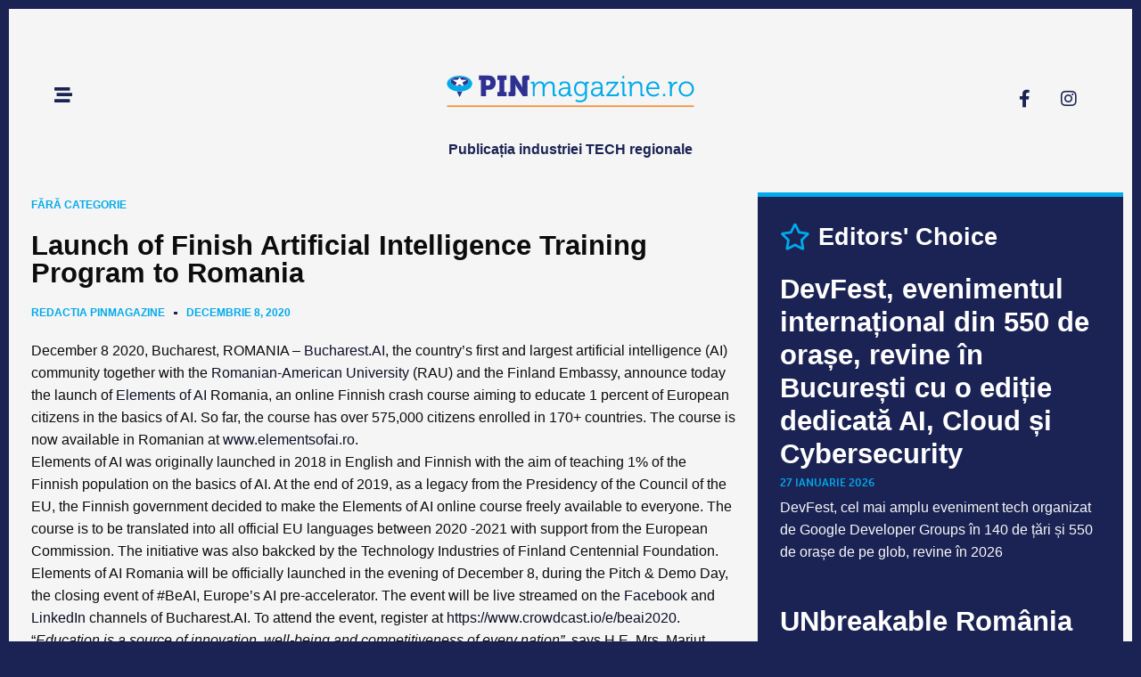

--- FILE ---
content_type: text/html; charset=UTF-8
request_url: https://pinmagazine.ro/launch-of-finish-artificial-intelligence-training-program-to-romania/
body_size: 23675
content:
<!doctype html>
<html lang="ro-RO" prefix="og: https://ogp.me/ns#">
<head>
	<meta charset="UTF-8">
	<meta name="viewport" content="width=device-width, initial-scale=1">
	<link rel="profile" href="https://gmpg.org/xfn/11">
	
<!-- Optimizare pentru motoarele de căutare de Rank Math PRO - https://rankmath.com/ -->
<title>Launch of Finish Artificial Intelligence Training Program to Romania - PINMagazine</title>
<meta name="description" content="December 8 2020, Bucharest, ROMANIA - Bucharest.AI, the country’s first and largest artificial intelligence (AI) community together with the Romanian-American"/>
<meta name="robots" content="follow, index, max-snippet:-1, max-video-preview:-1, max-image-preview:large"/>
<link rel="canonical" href="https://pinmagazine.ro/launch-of-finish-artificial-intelligence-training-program-to-romania/" />
<meta property="og:locale" content="ro_RO" />
<meta property="og:type" content="article" />
<meta property="og:title" content="Launch of Finish Artificial Intelligence Training Program to Romania - PINMagazine" />
<meta property="og:description" content="December 8 2020, Bucharest, ROMANIA - Bucharest.AI, the country’s first and largest artificial intelligence (AI) community together with the Romanian-American" />
<meta property="og:url" content="https://pinmagazine.ro/launch-of-finish-artificial-intelligence-training-program-to-romania/" />
<meta property="og:site_name" content="PIN Magazine" />
<meta property="article:publisher" content="https://www.facebook.com/pinmagazine.ro/" />
<meta property="article:section" content="Fără categorie" />
<meta property="article:published_time" content="2020-12-08T14:41:33+02:00" />
<meta name="twitter:card" content="summary_large_image" />
<meta name="twitter:title" content="Launch of Finish Artificial Intelligence Training Program to Romania - PINMagazine" />
<meta name="twitter:description" content="December 8 2020, Bucharest, ROMANIA - Bucharest.AI, the country’s first and largest artificial intelligence (AI) community together with the Romanian-American" />
<meta name="twitter:label1" content="Scris de" />
<meta name="twitter:data1" content="Redactia PINmagazine" />
<meta name="twitter:label2" content="Timp pentru citire" />
<meta name="twitter:data2" content="4 minute" />
<script type="application/ld+json" class="rank-math-schema-pro">{"@context":"https://schema.org","@graph":[{"@type":["NewsMediaOrganization","Organization"],"@id":"https://pinmagazine.ro/#organization","name":"PIN Magazine","url":"https://pinmagazine.ro","sameAs":["https://www.facebook.com/pinmagazine.ro/"],"logo":{"@type":"ImageObject","@id":"https://pinmagazine.ro/#logo","url":"http://pinmagazine.ro/wp-content/uploads/2021/02/cropped-LOGO-PINmagazine.png","contentUrl":"http://pinmagazine.ro/wp-content/uploads/2021/02/cropped-LOGO-PINmagazine.png","caption":"PIN Magazine","inLanguage":"ro-RO","width":"734","height":"95"}},{"@type":"WebSite","@id":"https://pinmagazine.ro/#website","url":"https://pinmagazine.ro","name":"PIN Magazine","publisher":{"@id":"https://pinmagazine.ro/#organization"},"inLanguage":"ro-RO"},{"@type":"BreadcrumbList","@id":"https://pinmagazine.ro/launch-of-finish-artificial-intelligence-training-program-to-romania/#breadcrumb","itemListElement":[{"@type":"ListItem","position":"1","item":{"@id":"https://pinmagazine.ro","name":"Home"}},{"@type":"ListItem","position":"2","item":{"@id":"https://pinmagazine.ro/launch-of-finish-artificial-intelligence-training-program-to-romania/","name":"Launch of Finish Artificial Intelligence Training Program to Romania"}}]},{"@type":"WebPage","@id":"https://pinmagazine.ro/launch-of-finish-artificial-intelligence-training-program-to-romania/#webpage","url":"https://pinmagazine.ro/launch-of-finish-artificial-intelligence-training-program-to-romania/","name":"Launch of Finish Artificial Intelligence Training Program to Romania - PINMagazine","datePublished":"2020-12-08T14:41:33+02:00","dateModified":"2020-12-08T14:41:33+02:00","isPartOf":{"@id":"https://pinmagazine.ro/#website"},"inLanguage":"ro-RO","breadcrumb":{"@id":"https://pinmagazine.ro/launch-of-finish-artificial-intelligence-training-program-to-romania/#breadcrumb"}},{"@type":"Person","@id":"https://pinmagazine.ro/author/redactia-pinmagazine/","name":"Redactia PINmagazine","url":"https://pinmagazine.ro/author/redactia-pinmagazine/","image":{"@type":"ImageObject","@id":"https://secure.gravatar.com/avatar/?s=96&amp;d=mm&amp;r=g","url":"https://secure.gravatar.com/avatar/?s=96&amp;d=mm&amp;r=g","caption":"Redactia PINmagazine","inLanguage":"ro-RO"},"worksFor":{"@id":"https://pinmagazine.ro/#organization"}},{"@type":"BlogPosting","headline":"Launch of Finish Artificial Intelligence Training Program to Romania - PINMagazine","datePublished":"2020-12-08T14:41:33+02:00","dateModified":"2020-12-08T14:41:33+02:00","author":{"@id":"https://pinmagazine.ro/author/redactia-pinmagazine/","name":"Redactia PINmagazine"},"publisher":{"@id":"https://pinmagazine.ro/#organization"},"description":"December 8 2020, Bucharest, ROMANIA - Bucharest.AI, the country\u2019s first and largest artificial intelligence (AI) community together with the Romanian-American","name":"Launch of Finish Artificial Intelligence Training Program to Romania - PINMagazine","@id":"https://pinmagazine.ro/launch-of-finish-artificial-intelligence-training-program-to-romania/#richSnippet","isPartOf":{"@id":"https://pinmagazine.ro/launch-of-finish-artificial-intelligence-training-program-to-romania/#webpage"},"inLanguage":"ro-RO","mainEntityOfPage":{"@id":"https://pinmagazine.ro/launch-of-finish-artificial-intelligence-training-program-to-romania/#webpage"}}]}</script>
<!-- /Rank Math - modul SEO pentru WordPress -->


<link rel="alternate" title="oEmbed (JSON)" type="application/json+oembed" href="https://pinmagazine.ro/wp-json/oembed/1.0/embed?url=https%3A%2F%2Fpinmagazine.ro%2Flaunch-of-finish-artificial-intelligence-training-program-to-romania%2F" />
<link rel="alternate" title="oEmbed (XML)" type="text/xml+oembed" href="https://pinmagazine.ro/wp-json/oembed/1.0/embed?url=https%3A%2F%2Fpinmagazine.ro%2Flaunch-of-finish-artificial-intelligence-training-program-to-romania%2F&#038;format=xml" />
<link rel="stylesheet" type="text/css" href="https://use.typekit.net/mzg4bii.css"><style id='wp-img-auto-sizes-contain-inline-css'>
img:is([sizes=auto i],[sizes^="auto," i]){contain-intrinsic-size:3000px 1500px}
/*# sourceURL=wp-img-auto-sizes-contain-inline-css */
</style>
<style id='wp-emoji-styles-inline-css'>

	img.wp-smiley, img.emoji {
		display: inline !important;
		border: none !important;
		box-shadow: none !important;
		height: 1em !important;
		width: 1em !important;
		margin: 0 0.07em !important;
		vertical-align: -0.1em !important;
		background: none !important;
		padding: 0 !important;
	}
/*# sourceURL=wp-emoji-styles-inline-css */
</style>
<link rel='stylesheet' id='wp-block-library-css' href='https://pinmagazine.ro/wp-includes/css/dist/block-library/style.min.css?ver=6.9' media='all' />
<style id='wp-block-heading-inline-css'>
h1:where(.wp-block-heading).has-background,h2:where(.wp-block-heading).has-background,h3:where(.wp-block-heading).has-background,h4:where(.wp-block-heading).has-background,h5:where(.wp-block-heading).has-background,h6:where(.wp-block-heading).has-background{padding:1.25em 2.375em}h1.has-text-align-left[style*=writing-mode]:where([style*=vertical-lr]),h1.has-text-align-right[style*=writing-mode]:where([style*=vertical-rl]),h2.has-text-align-left[style*=writing-mode]:where([style*=vertical-lr]),h2.has-text-align-right[style*=writing-mode]:where([style*=vertical-rl]),h3.has-text-align-left[style*=writing-mode]:where([style*=vertical-lr]),h3.has-text-align-right[style*=writing-mode]:where([style*=vertical-rl]),h4.has-text-align-left[style*=writing-mode]:where([style*=vertical-lr]),h4.has-text-align-right[style*=writing-mode]:where([style*=vertical-rl]),h5.has-text-align-left[style*=writing-mode]:where([style*=vertical-lr]),h5.has-text-align-right[style*=writing-mode]:where([style*=vertical-rl]),h6.has-text-align-left[style*=writing-mode]:where([style*=vertical-lr]),h6.has-text-align-right[style*=writing-mode]:where([style*=vertical-rl]){rotate:180deg}
/*# sourceURL=https://pinmagazine.ro/wp-includes/blocks/heading/style.min.css */
</style>
<style id='wp-block-paragraph-inline-css'>
.is-small-text{font-size:.875em}.is-regular-text{font-size:1em}.is-large-text{font-size:2.25em}.is-larger-text{font-size:3em}.has-drop-cap:not(:focus):first-letter{float:left;font-size:8.4em;font-style:normal;font-weight:100;line-height:.68;margin:.05em .1em 0 0;text-transform:uppercase}body.rtl .has-drop-cap:not(:focus):first-letter{float:none;margin-left:.1em}p.has-drop-cap.has-background{overflow:hidden}:root :where(p.has-background){padding:1.25em 2.375em}:where(p.has-text-color:not(.has-link-color)) a{color:inherit}p.has-text-align-left[style*="writing-mode:vertical-lr"],p.has-text-align-right[style*="writing-mode:vertical-rl"]{rotate:180deg}
/*# sourceURL=https://pinmagazine.ro/wp-includes/blocks/paragraph/style.min.css */
</style>
<style id='global-styles-inline-css'>
:root{--wp--preset--aspect-ratio--square: 1;--wp--preset--aspect-ratio--4-3: 4/3;--wp--preset--aspect-ratio--3-4: 3/4;--wp--preset--aspect-ratio--3-2: 3/2;--wp--preset--aspect-ratio--2-3: 2/3;--wp--preset--aspect-ratio--16-9: 16/9;--wp--preset--aspect-ratio--9-16: 9/16;--wp--preset--color--black: #000000;--wp--preset--color--cyan-bluish-gray: #abb8c3;--wp--preset--color--white: #ffffff;--wp--preset--color--pale-pink: #f78da7;--wp--preset--color--vivid-red: #cf2e2e;--wp--preset--color--luminous-vivid-orange: #ff6900;--wp--preset--color--luminous-vivid-amber: #fcb900;--wp--preset--color--light-green-cyan: #7bdcb5;--wp--preset--color--vivid-green-cyan: #00d084;--wp--preset--color--pale-cyan-blue: #8ed1fc;--wp--preset--color--vivid-cyan-blue: #0693e3;--wp--preset--color--vivid-purple: #9b51e0;--wp--preset--gradient--vivid-cyan-blue-to-vivid-purple: linear-gradient(135deg,rgb(6,147,227) 0%,rgb(155,81,224) 100%);--wp--preset--gradient--light-green-cyan-to-vivid-green-cyan: linear-gradient(135deg,rgb(122,220,180) 0%,rgb(0,208,130) 100%);--wp--preset--gradient--luminous-vivid-amber-to-luminous-vivid-orange: linear-gradient(135deg,rgb(252,185,0) 0%,rgb(255,105,0) 100%);--wp--preset--gradient--luminous-vivid-orange-to-vivid-red: linear-gradient(135deg,rgb(255,105,0) 0%,rgb(207,46,46) 100%);--wp--preset--gradient--very-light-gray-to-cyan-bluish-gray: linear-gradient(135deg,rgb(238,238,238) 0%,rgb(169,184,195) 100%);--wp--preset--gradient--cool-to-warm-spectrum: linear-gradient(135deg,rgb(74,234,220) 0%,rgb(151,120,209) 20%,rgb(207,42,186) 40%,rgb(238,44,130) 60%,rgb(251,105,98) 80%,rgb(254,248,76) 100%);--wp--preset--gradient--blush-light-purple: linear-gradient(135deg,rgb(255,206,236) 0%,rgb(152,150,240) 100%);--wp--preset--gradient--blush-bordeaux: linear-gradient(135deg,rgb(254,205,165) 0%,rgb(254,45,45) 50%,rgb(107,0,62) 100%);--wp--preset--gradient--luminous-dusk: linear-gradient(135deg,rgb(255,203,112) 0%,rgb(199,81,192) 50%,rgb(65,88,208) 100%);--wp--preset--gradient--pale-ocean: linear-gradient(135deg,rgb(255,245,203) 0%,rgb(182,227,212) 50%,rgb(51,167,181) 100%);--wp--preset--gradient--electric-grass: linear-gradient(135deg,rgb(202,248,128) 0%,rgb(113,206,126) 100%);--wp--preset--gradient--midnight: linear-gradient(135deg,rgb(2,3,129) 0%,rgb(40,116,252) 100%);--wp--preset--font-size--small: 13px;--wp--preset--font-size--medium: 20px;--wp--preset--font-size--large: 36px;--wp--preset--font-size--x-large: 42px;--wp--preset--spacing--20: 0.44rem;--wp--preset--spacing--30: 0.67rem;--wp--preset--spacing--40: 1rem;--wp--preset--spacing--50: 1.5rem;--wp--preset--spacing--60: 2.25rem;--wp--preset--spacing--70: 3.38rem;--wp--preset--spacing--80: 5.06rem;--wp--preset--shadow--natural: 6px 6px 9px rgba(0, 0, 0, 0.2);--wp--preset--shadow--deep: 12px 12px 50px rgba(0, 0, 0, 0.4);--wp--preset--shadow--sharp: 6px 6px 0px rgba(0, 0, 0, 0.2);--wp--preset--shadow--outlined: 6px 6px 0px -3px rgb(255, 255, 255), 6px 6px rgb(0, 0, 0);--wp--preset--shadow--crisp: 6px 6px 0px rgb(0, 0, 0);}:root { --wp--style--global--content-size: 800px;--wp--style--global--wide-size: 1200px; }:where(body) { margin: 0; }.wp-site-blocks > .alignleft { float: left; margin-right: 2em; }.wp-site-blocks > .alignright { float: right; margin-left: 2em; }.wp-site-blocks > .aligncenter { justify-content: center; margin-left: auto; margin-right: auto; }:where(.wp-site-blocks) > * { margin-block-start: 24px; margin-block-end: 0; }:where(.wp-site-blocks) > :first-child { margin-block-start: 0; }:where(.wp-site-blocks) > :last-child { margin-block-end: 0; }:root { --wp--style--block-gap: 24px; }:root :where(.is-layout-flow) > :first-child{margin-block-start: 0;}:root :where(.is-layout-flow) > :last-child{margin-block-end: 0;}:root :where(.is-layout-flow) > *{margin-block-start: 24px;margin-block-end: 0;}:root :where(.is-layout-constrained) > :first-child{margin-block-start: 0;}:root :where(.is-layout-constrained) > :last-child{margin-block-end: 0;}:root :where(.is-layout-constrained) > *{margin-block-start: 24px;margin-block-end: 0;}:root :where(.is-layout-flex){gap: 24px;}:root :where(.is-layout-grid){gap: 24px;}.is-layout-flow > .alignleft{float: left;margin-inline-start: 0;margin-inline-end: 2em;}.is-layout-flow > .alignright{float: right;margin-inline-start: 2em;margin-inline-end: 0;}.is-layout-flow > .aligncenter{margin-left: auto !important;margin-right: auto !important;}.is-layout-constrained > .alignleft{float: left;margin-inline-start: 0;margin-inline-end: 2em;}.is-layout-constrained > .alignright{float: right;margin-inline-start: 2em;margin-inline-end: 0;}.is-layout-constrained > .aligncenter{margin-left: auto !important;margin-right: auto !important;}.is-layout-constrained > :where(:not(.alignleft):not(.alignright):not(.alignfull)){max-width: var(--wp--style--global--content-size);margin-left: auto !important;margin-right: auto !important;}.is-layout-constrained > .alignwide{max-width: var(--wp--style--global--wide-size);}body .is-layout-flex{display: flex;}.is-layout-flex{flex-wrap: wrap;align-items: center;}.is-layout-flex > :is(*, div){margin: 0;}body .is-layout-grid{display: grid;}.is-layout-grid > :is(*, div){margin: 0;}body{padding-top: 0px;padding-right: 0px;padding-bottom: 0px;padding-left: 0px;}a:where(:not(.wp-element-button)){text-decoration: underline;}:root :where(.wp-element-button, .wp-block-button__link){background-color: #32373c;border-width: 0;color: #fff;font-family: inherit;font-size: inherit;font-style: inherit;font-weight: inherit;letter-spacing: inherit;line-height: inherit;padding-top: calc(0.667em + 2px);padding-right: calc(1.333em + 2px);padding-bottom: calc(0.667em + 2px);padding-left: calc(1.333em + 2px);text-decoration: none;text-transform: inherit;}.has-black-color{color: var(--wp--preset--color--black) !important;}.has-cyan-bluish-gray-color{color: var(--wp--preset--color--cyan-bluish-gray) !important;}.has-white-color{color: var(--wp--preset--color--white) !important;}.has-pale-pink-color{color: var(--wp--preset--color--pale-pink) !important;}.has-vivid-red-color{color: var(--wp--preset--color--vivid-red) !important;}.has-luminous-vivid-orange-color{color: var(--wp--preset--color--luminous-vivid-orange) !important;}.has-luminous-vivid-amber-color{color: var(--wp--preset--color--luminous-vivid-amber) !important;}.has-light-green-cyan-color{color: var(--wp--preset--color--light-green-cyan) !important;}.has-vivid-green-cyan-color{color: var(--wp--preset--color--vivid-green-cyan) !important;}.has-pale-cyan-blue-color{color: var(--wp--preset--color--pale-cyan-blue) !important;}.has-vivid-cyan-blue-color{color: var(--wp--preset--color--vivid-cyan-blue) !important;}.has-vivid-purple-color{color: var(--wp--preset--color--vivid-purple) !important;}.has-black-background-color{background-color: var(--wp--preset--color--black) !important;}.has-cyan-bluish-gray-background-color{background-color: var(--wp--preset--color--cyan-bluish-gray) !important;}.has-white-background-color{background-color: var(--wp--preset--color--white) !important;}.has-pale-pink-background-color{background-color: var(--wp--preset--color--pale-pink) !important;}.has-vivid-red-background-color{background-color: var(--wp--preset--color--vivid-red) !important;}.has-luminous-vivid-orange-background-color{background-color: var(--wp--preset--color--luminous-vivid-orange) !important;}.has-luminous-vivid-amber-background-color{background-color: var(--wp--preset--color--luminous-vivid-amber) !important;}.has-light-green-cyan-background-color{background-color: var(--wp--preset--color--light-green-cyan) !important;}.has-vivid-green-cyan-background-color{background-color: var(--wp--preset--color--vivid-green-cyan) !important;}.has-pale-cyan-blue-background-color{background-color: var(--wp--preset--color--pale-cyan-blue) !important;}.has-vivid-cyan-blue-background-color{background-color: var(--wp--preset--color--vivid-cyan-blue) !important;}.has-vivid-purple-background-color{background-color: var(--wp--preset--color--vivid-purple) !important;}.has-black-border-color{border-color: var(--wp--preset--color--black) !important;}.has-cyan-bluish-gray-border-color{border-color: var(--wp--preset--color--cyan-bluish-gray) !important;}.has-white-border-color{border-color: var(--wp--preset--color--white) !important;}.has-pale-pink-border-color{border-color: var(--wp--preset--color--pale-pink) !important;}.has-vivid-red-border-color{border-color: var(--wp--preset--color--vivid-red) !important;}.has-luminous-vivid-orange-border-color{border-color: var(--wp--preset--color--luminous-vivid-orange) !important;}.has-luminous-vivid-amber-border-color{border-color: var(--wp--preset--color--luminous-vivid-amber) !important;}.has-light-green-cyan-border-color{border-color: var(--wp--preset--color--light-green-cyan) !important;}.has-vivid-green-cyan-border-color{border-color: var(--wp--preset--color--vivid-green-cyan) !important;}.has-pale-cyan-blue-border-color{border-color: var(--wp--preset--color--pale-cyan-blue) !important;}.has-vivid-cyan-blue-border-color{border-color: var(--wp--preset--color--vivid-cyan-blue) !important;}.has-vivid-purple-border-color{border-color: var(--wp--preset--color--vivid-purple) !important;}.has-vivid-cyan-blue-to-vivid-purple-gradient-background{background: var(--wp--preset--gradient--vivid-cyan-blue-to-vivid-purple) !important;}.has-light-green-cyan-to-vivid-green-cyan-gradient-background{background: var(--wp--preset--gradient--light-green-cyan-to-vivid-green-cyan) !important;}.has-luminous-vivid-amber-to-luminous-vivid-orange-gradient-background{background: var(--wp--preset--gradient--luminous-vivid-amber-to-luminous-vivid-orange) !important;}.has-luminous-vivid-orange-to-vivid-red-gradient-background{background: var(--wp--preset--gradient--luminous-vivid-orange-to-vivid-red) !important;}.has-very-light-gray-to-cyan-bluish-gray-gradient-background{background: var(--wp--preset--gradient--very-light-gray-to-cyan-bluish-gray) !important;}.has-cool-to-warm-spectrum-gradient-background{background: var(--wp--preset--gradient--cool-to-warm-spectrum) !important;}.has-blush-light-purple-gradient-background{background: var(--wp--preset--gradient--blush-light-purple) !important;}.has-blush-bordeaux-gradient-background{background: var(--wp--preset--gradient--blush-bordeaux) !important;}.has-luminous-dusk-gradient-background{background: var(--wp--preset--gradient--luminous-dusk) !important;}.has-pale-ocean-gradient-background{background: var(--wp--preset--gradient--pale-ocean) !important;}.has-electric-grass-gradient-background{background: var(--wp--preset--gradient--electric-grass) !important;}.has-midnight-gradient-background{background: var(--wp--preset--gradient--midnight) !important;}.has-small-font-size{font-size: var(--wp--preset--font-size--small) !important;}.has-medium-font-size{font-size: var(--wp--preset--font-size--medium) !important;}.has-large-font-size{font-size: var(--wp--preset--font-size--large) !important;}.has-x-large-font-size{font-size: var(--wp--preset--font-size--x-large) !important;}
/*# sourceURL=global-styles-inline-css */
</style>

<link rel='stylesheet' id='hello-elementor-css' href='https://pinmagazine.ro/wp-content/themes/hello-elementor/assets/css/reset.css?ver=3.4.4' media='all' />
<link rel='stylesheet' id='hello-elementor-theme-style-css' href='https://pinmagazine.ro/wp-content/themes/hello-elementor/assets/css/theme.css?ver=3.4.4' media='all' />
<link rel='stylesheet' id='hello-elementor-header-footer-css' href='https://pinmagazine.ro/wp-content/themes/hello-elementor/assets/css/header-footer.css?ver=3.4.4' media='all' />
<link rel='stylesheet' id='elementor-frontend-css' href='https://pinmagazine.ro/wp-content/uploads/elementor/css/custom-frontend.min.css?ver=1763453198' media='all' />
<link rel='stylesheet' id='elementor-post-8783-css' href='https://pinmagazine.ro/wp-content/uploads/elementor/css/post-8783.css?ver=1763453198' media='all' />
<link rel='stylesheet' id='widget-image-css' href='https://pinmagazine.ro/wp-content/plugins/elementor/assets/css/widget-image.min.css?ver=3.29.2' media='all' />
<link rel='stylesheet' id='widget-heading-css' href='https://pinmagazine.ro/wp-content/plugins/elementor/assets/css/widget-heading.min.css?ver=3.29.2' media='all' />
<link rel='stylesheet' id='widget-social-icons-css' href='https://pinmagazine.ro/wp-content/plugins/elementor/assets/css/widget-social-icons.min.css?ver=3.29.2' media='all' />
<link rel='stylesheet' id='e-apple-webkit-css' href='https://pinmagazine.ro/wp-content/uploads/elementor/css/custom-apple-webkit.min.css?ver=1763453198' media='all' />
<link rel='stylesheet' id='e-motion-fx-css' href='https://pinmagazine.ro/wp-content/plugins/elementor-pro/assets/css/modules/motion-fx.min.css?ver=3.29.2' media='all' />
<link rel='stylesheet' id='widget-icon-list-css' href='https://pinmagazine.ro/wp-content/uploads/elementor/css/custom-widget-icon-list.min.css?ver=1763453198' media='all' />
<link rel='stylesheet' id='e-animation-shrink-css' href='https://pinmagazine.ro/wp-content/plugins/elementor/assets/lib/animations/styles/e-animation-shrink.min.css?ver=3.29.2' media='all' />
<link rel='stylesheet' id='widget-divider-css' href='https://pinmagazine.ro/wp-content/plugins/elementor/assets/css/widget-divider.min.css?ver=3.29.2' media='all' />
<link rel='stylesheet' id='widget-post-info-css' href='https://pinmagazine.ro/wp-content/plugins/elementor-pro/assets/css/widget-post-info.min.css?ver=3.29.2' media='all' />
<link rel='stylesheet' id='elementor-icons-shared-0-css' href='https://pinmagazine.ro/wp-content/plugins/elementor/assets/lib/font-awesome/css/fontawesome.min.css?ver=5.15.3' media='all' />
<link rel='stylesheet' id='elementor-icons-fa-regular-css' href='https://pinmagazine.ro/wp-content/plugins/elementor/assets/lib/font-awesome/css/regular.min.css?ver=5.15.3' media='all' />
<link rel='stylesheet' id='elementor-icons-fa-solid-css' href='https://pinmagazine.ro/wp-content/plugins/elementor/assets/lib/font-awesome/css/solid.min.css?ver=5.15.3' media='all' />
<link rel='stylesheet' id='widget-share-buttons-css' href='https://pinmagazine.ro/wp-content/plugins/elementor-pro/assets/css/widget-share-buttons.min.css?ver=3.29.2' media='all' />
<link rel='stylesheet' id='elementor-icons-fa-brands-css' href='https://pinmagazine.ro/wp-content/plugins/elementor/assets/lib/font-awesome/css/brands.min.css?ver=5.15.3' media='all' />
<link rel='stylesheet' id='widget-posts-css' href='https://pinmagazine.ro/wp-content/plugins/elementor-pro/assets/css/widget-posts.min.css?ver=3.29.2' media='all' />
<link rel='stylesheet' id='widget-post-navigation-css' href='https://pinmagazine.ro/wp-content/plugins/elementor-pro/assets/css/widget-post-navigation.min.css?ver=3.29.2' media='all' />
<link rel='stylesheet' id='widget-nav-menu-css' href='https://pinmagazine.ro/wp-content/uploads/elementor/css/custom-pro-widget-nav-menu.min.css?ver=1763453198' media='all' />
<link rel='stylesheet' id='e-animation-slideInLeft-css' href='https://pinmagazine.ro/wp-content/plugins/elementor/assets/lib/animations/styles/slideInLeft.min.css?ver=3.29.2' media='all' />
<link rel='stylesheet' id='e-popup-css' href='https://pinmagazine.ro/wp-content/plugins/elementor-pro/assets/css/conditionals/popup.min.css?ver=3.29.2' media='all' />
<link rel='stylesheet' id='e-animation-fadeInRight-css' href='https://pinmagazine.ro/wp-content/plugins/elementor/assets/lib/animations/styles/fadeInRight.min.css?ver=3.29.2' media='all' />
<link rel='stylesheet' id='e-animation-fadeIn-css' href='https://pinmagazine.ro/wp-content/plugins/elementor/assets/lib/animations/styles/fadeIn.min.css?ver=3.29.2' media='all' />
<link rel='stylesheet' id='elementor-icons-css' href='https://pinmagazine.ro/wp-content/plugins/elementor/assets/lib/eicons/css/elementor-icons.min.css?ver=5.40.0' media='all' />
<link rel='stylesheet' id='elementor-post-8860-css' href='https://pinmagazine.ro/wp-content/uploads/elementor/css/post-8860.css?ver=1763453198' media='all' />
<link rel='stylesheet' id='elementor-post-8892-css' href='https://pinmagazine.ro/wp-content/uploads/elementor/css/post-8892.css?ver=1763453198' media='all' />
<link rel='stylesheet' id='elementor-post-9039-css' href='https://pinmagazine.ro/wp-content/uploads/elementor/css/post-9039.css?ver=1763453198' media='all' />
<link rel='stylesheet' id='elementor-post-9025-css' href='https://pinmagazine.ro/wp-content/uploads/elementor/css/post-9025.css?ver=1763453198' media='all' />
<link rel='stylesheet' id='elementor-post-8787-css' href='https://pinmagazine.ro/wp-content/uploads/elementor/css/post-8787.css?ver=1763453198' media='all' />
<link rel='stylesheet' id='elementor-post-8800-css' href='https://pinmagazine.ro/wp-content/uploads/elementor/css/post-8800.css?ver=1763453198' media='all' />
<link rel='stylesheet' id='elementor-post-8697-css' href='https://pinmagazine.ro/wp-content/uploads/elementor/css/post-8697.css?ver=1763453198' media='all' />
<link rel='stylesheet' id='elementor-post-8683-css' href='https://pinmagazine.ro/wp-content/uploads/elementor/css/post-8683.css?ver=1763453199' media='all' />
<link rel='stylesheet' id='elementor-gf-local-montserrat-css' href='https://pinmagazine.ro/wp-content/uploads/elementor/google-fonts/css/montserrat.css?ver=1749455769' media='all' />
<link rel='stylesheet' id='elementor-gf-local-roboto-css' href='https://pinmagazine.ro/wp-content/uploads/elementor/google-fonts/css/roboto.css?ver=1749455797' media='all' />
<link rel='stylesheet' id='elementor-gf-local-rubik-css' href='https://pinmagazine.ro/wp-content/uploads/elementor/google-fonts/css/rubik.css?ver=1749455787' media='all' />
<script src="https://pinmagazine.ro/wp-includes/js/jquery/jquery.min.js?ver=3.7.1" id="jquery-core-js"></script>
<script src="https://pinmagazine.ro/wp-includes/js/jquery/jquery-migrate.min.js?ver=3.4.1" id="jquery-migrate-js"></script>
<link rel="https://api.w.org/" href="https://pinmagazine.ro/wp-json/" /><link rel="alternate" title="JSON" type="application/json" href="https://pinmagazine.ro/wp-json/wp/v2/posts/7250" /><link rel="EditURI" type="application/rsd+xml" title="RSD" href="https://pinmagazine.ro/xmlrpc.php?rsd" />

<link rel='shortlink' href='https://pinmagazine.ro/?p=7250' />
<meta name="generator" content="Elementor 3.29.2; features: additional_custom_breakpoints, e_local_google_fonts; settings: css_print_method-external, google_font-enabled, font_display-swap">
			<style>
				.e-con.e-parent:nth-of-type(n+4):not(.e-lazyloaded):not(.e-no-lazyload),
				.e-con.e-parent:nth-of-type(n+4):not(.e-lazyloaded):not(.e-no-lazyload) * {
					background-image: none !important;
				}
				@media screen and (max-height: 1024px) {
					.e-con.e-parent:nth-of-type(n+3):not(.e-lazyloaded):not(.e-no-lazyload),
					.e-con.e-parent:nth-of-type(n+3):not(.e-lazyloaded):not(.e-no-lazyload) * {
						background-image: none !important;
					}
				}
				@media screen and (max-height: 640px) {
					.e-con.e-parent:nth-of-type(n+2):not(.e-lazyloaded):not(.e-no-lazyload),
					.e-con.e-parent:nth-of-type(n+2):not(.e-lazyloaded):not(.e-no-lazyload) * {
						background-image: none !important;
					}
				}
			</style>
			<script id="google_gtagjs" src="https://www.googletagmanager.com/gtag/js?id=G-1JGP5RVBET" async></script>
<script id="google_gtagjs-inline">
window.dataLayer = window.dataLayer || [];function gtag(){dataLayer.push(arguments);}gtag('js', new Date());gtag('config', 'G-1JGP5RVBET', {} );
</script>
<link rel="icon" href="https://pinmagazine.ro/wp-content/uploads/2023/02/simbol-PIN-150x150.png" sizes="32x32" />
<link rel="icon" href="https://pinmagazine.ro/wp-content/uploads/2023/02/simbol-PIN.png" sizes="192x192" />
<link rel="apple-touch-icon" href="https://pinmagazine.ro/wp-content/uploads/2023/02/simbol-PIN.png" />
<meta name="msapplication-TileImage" content="https://pinmagazine.ro/wp-content/uploads/2023/02/simbol-PIN.png" />
<noscript><style id="rocket-lazyload-nojs-css">.rll-youtube-player, [data-lazy-src]{display:none !important;}</style></noscript><style id="wpr-lazyload-bg-container"></style><style id="wpr-lazyload-bg-exclusion"></style>
<noscript>
<style id="wpr-lazyload-bg-nostyle"></style>
</noscript>
<script type="application/javascript">const rocket_pairs = []; const rocket_excluded_pairs = [];</script><meta name="generator" content="WP Rocket 3.20.3" data-wpr-features="wpr_lazyload_css_bg_img wpr_lazyload_images wpr_lazyload_iframes wpr_preload_links wpr_desktop" /></head>
<body class="wp-singular post-template-default single single-post postid-7250 single-format-standard wp-custom-logo wp-embed-responsive wp-theme-hello-elementor hello-elementor-default elementor-default elementor-kit-8783 elementor-page-9039">


<a class="skip-link screen-reader-text" href="#content">Sari la conținut</a>

		<header data-rocket-location-hash="077ae9325609227c3f886ef7ae48fced" data-elementor-type="header" data-elementor-id="8860" class="elementor elementor-8860 elementor-location-header" data-elementor-post-type="elementor_library">
					<header data-rocket-location-hash="10db166b9f295944d474082bef705b98" class="elementor-section elementor-top-section elementor-element elementor-element-794839e3 elementor-section-height-min-height elementor-section-boxed elementor-section-height-default elementor-section-items-middle" data-id="794839e3" data-element_type="section" data-settings="{&quot;background_background&quot;:&quot;classic&quot;,&quot;background_motion_fx_motion_fx_scrolling&quot;:&quot;yes&quot;,&quot;background_motion_fx_range&quot;:&quot;page&quot;,&quot;background_motion_fx_devices&quot;:[&quot;desktop&quot;,&quot;laptop&quot;,&quot;tablet&quot;,&quot;mobile&quot;]}">
						<div data-rocket-location-hash="82f6c6a00e9a86a2eaa3cc6e8d136714" class="elementor-container elementor-column-gap-default">
					<div class="elementor-column elementor-col-33 elementor-top-column elementor-element elementor-element-7daf0248" data-id="7daf0248" data-element_type="column">
			<div class="elementor-widget-wrap elementor-element-populated">
						<div class="elementor-element elementor-element-9c4da35 elementor-view-default elementor-widget elementor-widget-icon" data-id="9c4da35" data-element_type="widget" data-widget_type="icon.default">
				<div class="elementor-widget-container">
							<div class="elementor-icon-wrapper">
			<a class="elementor-icon" href="#elementor-action%3Aaction%3Dpopup%3Aopen%26settings%3DeyJpZCI6IjkwMjUiLCJ0b2dnbGUiOmZhbHNlfQ%3D%3D">
			<i aria-hidden="true" class="fas fa-stream"></i>			</a>
		</div>
						</div>
				</div>
					</div>
		</div>
				<div class="elementor-column elementor-col-33 elementor-top-column elementor-element elementor-element-1bb4262" data-id="1bb4262" data-element_type="column">
			<div class="elementor-widget-wrap elementor-element-populated">
						<div class="elementor-element elementor-element-eefe456 elementor-widget elementor-widget-theme-site-logo elementor-widget-image" data-id="eefe456" data-element_type="widget" data-widget_type="theme-site-logo.default">
				<div class="elementor-widget-container">
											<a href="https://pinmagazine.ro">
			<img fetchpriority="high" width="680" height="133" src="data:image/svg+xml,%3Csvg%20xmlns='http://www.w3.org/2000/svg'%20viewBox='0%200%20680%20133'%3E%3C/svg%3E" class="attachment-full size-full wp-image-9192" alt="" data-lazy-src="https://pinmagazine.ro/wp-content/uploads/2023/02/LOGO-PINmagazine-01.svg" /><noscript><img fetchpriority="high" width="680" height="133" src="https://pinmagazine.ro/wp-content/uploads/2023/02/LOGO-PINmagazine-01.svg" class="attachment-full size-full wp-image-9192" alt="" /></noscript>				</a>
											</div>
				</div>
				<div class="elementor-element elementor-element-4684068 elementor-hidden-mobile elementor-hidden-tablet elementor-widget elementor-widget-heading" data-id="4684068" data-element_type="widget" data-widget_type="heading.default">
				<div class="elementor-widget-container">
					<h1 class="elementor-heading-title elementor-size-default">Publicația industriei TECH regionale</h1>				</div>
				</div>
					</div>
		</div>
				<div class="elementor-column elementor-col-33 elementor-top-column elementor-element elementor-element-375e097" data-id="375e097" data-element_type="column">
			<div class="elementor-widget-wrap elementor-element-populated">
						<div class="elementor-element elementor-element-7b5764bf elementor-widget__width-auto elementor-grid-mobile-2 e-grid-align-mobile-right elementor-widget-mobile__width-inherit elementor-shape-rounded elementor-grid-0 e-grid-align-center elementor-widget elementor-widget-social-icons" data-id="7b5764bf" data-element_type="widget" data-widget_type="social-icons.default">
				<div class="elementor-widget-container">
							<div class="elementor-social-icons-wrapper elementor-grid" role="list">
							<span class="elementor-grid-item" role="listitem">
					<a class="elementor-icon elementor-social-icon elementor-social-icon-facebook-f elementor-repeater-item-7aad70b" href="https://www.facebook.com/pinmagazine.ro/" target="_blank">
						<span class="elementor-screen-only">Facebook-f</span>
						<i class="fab fa-facebook-f"></i>					</a>
				</span>
							<span class="elementor-grid-item" role="listitem">
					<a class="elementor-icon elementor-social-icon elementor-social-icon-instagram elementor-repeater-item-01265f6" href="https://www.youtube.com/channel/UCys1VlNCclCmDS3_nPjVPQg" target="_blank">
						<span class="elementor-screen-only">Instagram</span>
						<i class="fab fa-instagram"></i>					</a>
				</span>
					</div>
						</div>
				</div>
					</div>
		</div>
					</div>
		</header>
				</header>
				<div data-rocket-location-hash="e597fdda11263fcba86814ee6f22f33f" data-elementor-type="single-post" data-elementor-id="9039" class="elementor elementor-9039 elementor-location-single post-7250 post type-post status-publish format-standard has-post-thumbnail hentry category-fara-categorie" data-elementor-post-type="elementor_library">
					<section data-rocket-location-hash="b07aa0f7829fdb2995c88d7767e9db46" class="elementor-section elementor-top-section elementor-element elementor-element-317a0ad elementor-section-boxed elementor-section-height-default elementor-section-height-default" data-id="317a0ad" data-element_type="section" data-settings="{&quot;background_background&quot;:&quot;classic&quot;}">
						<div data-rocket-location-hash="eac155a3892479f449c75ed842fd7612" class="elementor-container elementor-column-gap-default">
					<div class="elementor-column elementor-col-50 elementor-top-column elementor-element elementor-element-3ccc249" data-id="3ccc249" data-element_type="column">
			<div class="elementor-widget-wrap elementor-element-populated">
						<div class="elementor-element elementor-element-e23b423 elementor-widget elementor-widget-post-info" data-id="e23b423" data-element_type="widget" data-widget_type="post-info.default">
				<div class="elementor-widget-container">
							<ul class="elementor-inline-items elementor-icon-list-items elementor-post-info">
								<li class="elementor-icon-list-item elementor-repeater-item-5b276ce elementor-inline-item" itemprop="about">
													<span class="elementor-icon-list-text elementor-post-info__item elementor-post-info__item--type-terms">
										<span class="elementor-post-info__terms-list">
				<a href="https://pinmagazine.ro/category/fara-categorie/" class="elementor-post-info__terms-list-item">Fără categorie</a>				</span>
					</span>
								</li>
				</ul>
						</div>
				</div>
				<div class="elementor-element elementor-element-be68223 elementor-widget elementor-widget-theme-post-title elementor-page-title elementor-widget-heading" data-id="be68223" data-element_type="widget" data-widget_type="theme-post-title.default">
				<div class="elementor-widget-container">
					<h1 class="elementor-heading-title elementor-size-default">Launch of Finish Artificial Intelligence Training Program to Romania</h1>				</div>
				</div>
				<div class="elementor-element elementor-element-f4afb61 elementor-widget elementor-widget-post-info" data-id="f4afb61" data-element_type="widget" data-widget_type="post-info.default">
				<div class="elementor-widget-container">
							<ul class="elementor-inline-items elementor-icon-list-items elementor-post-info">
								<li class="elementor-icon-list-item elementor-repeater-item-fb2fc86 elementor-inline-item" itemprop="author">
						<a href="https://pinmagazine.ro/author/redactia-pinmagazine/">
														<span class="elementor-icon-list-text elementor-post-info__item elementor-post-info__item--type-author">
										Redactia PINmagazine					</span>
									</a>
				</li>
				<li class="elementor-icon-list-item elementor-repeater-item-5b276ce elementor-inline-item" itemprop="datePublished">
						<a href="https://pinmagazine.ro/2020/12/08/">
														<span class="elementor-icon-list-text elementor-post-info__item elementor-post-info__item--type-date">
										<time>decembrie 8, 2020</time>					</span>
									</a>
				</li>
				</ul>
						</div>
				</div>
				<div class="elementor-element elementor-element-6256d86 elementor-widget elementor-widget-theme-post-content" data-id="6256d86" data-element_type="widget" data-widget_type="theme-post-content.default">
				<div class="elementor-widget-container">
					<p><b>December 8 2020, Bucharest, ROMANIA &#8211;</b><a href="https://bucharest.ai/" target="_blank" rel="noopener"> <span style="font-weight: 400;">Bucharest.AI</span></a><span style="font-weight: 400;">, the country’s first and largest artificial intelligence (AI) community together with the </span><a href="https://www.rau.ro/?lang=en" target="_blank" rel="noopener"><span style="font-weight: 400;">Romanian-American University</span></a><span style="font-weight: 400;"> (RAU) and the Finland Embassy, announce today the launch of </span><a href="http://www.elementsofai.ro" target="_blank" rel="noopener"><span style="font-weight: 400;">Elements of AI</span></a><span style="font-weight: 400;"> Romania, an online Finnish crash course aiming to </span><span style="font-weight: 400;">educate 1 percent of European citizens in the basics of AI</span><span style="font-weight: 400;">. So far,</span><span style="font-weight: 400;"> the course has over </span><span style="font-weight: 400;">575,000 citizens enrolled in 170+ countries. The course is now available in Romanian at </span><a href="http://www.elementsofai.ro" target="_blank" rel="noopener"><span style="font-weight: 400;">www.elementsofai.ro</span></a><span style="font-weight: 400;">.</span><br />
<span style="font-weight: 400;">Elements of AI was originally launched in 2018 in English and Finnish with the aim of teaching 1% of the Finnish population on the basics of AI. At the end of 2019, as a legacy from the Presidency of the Council of the EU, the Finnish government decided to make the Elements of AI online course freely available to everyone. The course is to be translated into all official EU languages between 2020 -2021 with support from the European Commission. The initiative was also bakcked by the Technology Industries of Finland Centennial Foundation. </span><br />
<b>Elements of AI Romania</b><span style="font-weight: 400;"> will be officially launched in the evening of </span><b>December 8</b><span style="font-weight: 400;">, during the Pitch &amp; Demo Day, the closing event of #BeAI, Europe’s AI pre-accelerator. The event will be live streamed on the </span><a href="https://www.facebook.com/events/1246584372391940?active_tab=about" target="_blank" rel="noopener"><span style="font-weight: 400;">Facebook</span></a><span style="font-weight: 400;"> and </span><a href="https://www.linkedin.com/company/bucharest-ai" target="_blank" rel="noopener"><span style="font-weight: 400;">LinkedIn</span></a><span style="font-weight: 400;"> channels of Bucharest.AI. To attend the event, register at </span><a href="https://www.crowdcast.io/e/beai2020" target="_blank" rel="noopener"><span style="font-weight: 400;">https://www.crowdcast.io/e/beai2020</span></a><span style="font-weight: 400;">.  </span><br />
<span style="font-weight: 400;">“</span><i><span style="font-weight: 400;">Education is a source of innovation, well-being and competitiveness of every nation”, </span></i><span style="font-weight: 400;">says H.E. Mrs. </span><b>Marjut Akola, Ambassador of Finland to Romania</b><span style="font-weight: 400;">. “</span><i><span style="font-weight: 400;">Artificial intelligence is already a part of our everyday life and it will have an increasingly bigger impact on people and companies. That is why we thought, in Finland, that everyone should have an opportunity to learn about what it is and how we can use it.</span></i><span style="font-weight: 400;">”</span><br />
<span style="font-weight: 400;">The course was developed by the</span><a href="https://www.helsinki.fi/fi" target="_blank" rel="noopener"> <span style="font-weight: 400;">University of Helsinki</span></a><span style="font-weight: 400;"> in partnership with the technology company,  </span><a href="https://www.reaktor.com/work/education/" target="_blank" rel="noopener"><span style="font-weight: 400;">Reaktor Education</span></a><span style="font-weight: 400;">. It has benefited from funding from the Finnish Government and, </span><span style="font-weight: 400;">in only two years, half of million people aged 20 to 75 year-old and from all socio demographic groups have enrolled in the course, from business managers to unemployed, day care workers or dentists. </span><br />
<span style="font-weight: 400;">“</span><i><span style="font-weight: 400;">When we understand the basic principles of AI methods, we will understand the opportunities and its limitations. That&#8217;s where Elements of AI comes in. We bring everyone into the conversation,</span></i><span style="font-weight: 400;">”</span> <b>said Teemu Roos, Professor of Computer Science (Artificial Intelligence and Data Science), University of Helsinki. </b><i><span style="font-weight: 400;">While there are many AI courses online, most of them require programming or extensive math skills, which leaves out the majority of the general population. By focusing on those most often left out of technology discussions, we have democratised access on a level unmatched by any Computer Science curriculum. Nearly 40% of participants are women, and over 25% are over the age of 45</span></i><span style="font-weight: 400;">”.</span><br />
<span style="font-weight: 400;">Comprising six sections, the course sheds light on various aspects of AI, including definitions, neural networks, machine learning and societal implications. Each part should take from 5 to 10 hours to complete. The course does not require any programming skills and anyone can access it both in English as well as in the local Romanian language.</span><br />
<span style="font-weight: 400;">“</span><i><span style="font-weight: 400;">The Romanian-American University is proud to represent Romania’s education sector in this partnership and encourage every student in the country to access the course and thus, upscale their skills before entering a rapidly-evolving labor market”</span></i><span style="font-weight: 400;">, </span><b>said Justina Lavinia Stănică, Lecturer PhD. within the Romanian-American University</b><i><span style="font-weight: 400;">. </span></i><span style="font-weight: 400;">”</span><i><span style="font-weight: 400;">Furthermore, Elements of AI explains the implications of AI in real everyday situations with interactive exercises, so that students can make informed decisions as </span></i><b><i>workers</i></b><i><span style="font-weight: 400;">, as </span></i><b><i>voters</i></b><i><span style="font-weight: 400;">, and as </span></i><b><i>media and product consumers</i></b><i><span style="font-weight: 400;">.</span></i><span style="font-weight: 400;">”</span><br />
<span style="font-weight: 400;">From the private sector’s perspective, Elements of AI can help people actively look for new business opportunities and ways of improving the company&#8217;s current processes, in order to strengthen their competitive edge in the long run. Public sector staff and decision makers are also encouraged to take the course, as </span><span style="font-weight: 400;">many countries across the world already use AI to design better policies, make better decisions, and enhance citizens engagement, and the speed and quality of public services.</span><br />
<span style="font-weight: 400;">“</span><i><span style="font-weight: 400;">As AI’s going to impact every industry and individual, everyone should have equal access to the opportunity to understand what it really is and how we can use it,” </span></i><span style="font-weight: 400;">said</span><b> Ioana Irimia, co-founder of Bucharest.AI</b><span style="font-weight: 400;">. </span><i><span style="font-weight: 400;">“At Bucharest.AI, we mainly focus on supporting startups to better leverage the technology and compete with businesses at European level, but ultimately, our aim is to empower everyone in the private and public sector to use AI to shape a better future. Let&#8217;s take the fear out of AI and instead understand how we can use it to serve society best.”</span></i><br />
<span style="font-weight: 400;">“</span><i><span style="font-weight: 400;">We launched Bucharest.AI back in 2017 to glue together pieces of a fragmented local AI ecosystem by bringing in the same room academia, researchers, startups, private sector and others. We delivered over 30 AI events, including workshops with international AI experts, general and technical discussions on AI trends and 1-2-1 business mentoring sessions to local entrepreneurs. This year we added to our portfolio the launch of the first AI pre-accelerator in Romania fully dedicated to AI, and one of the first such programs in the EU. We are honored to end the year by partnering with Reaktor Education, the Helsinki University, RAU and the Finland Embassy to Romania to bring Elements of AI to Romanians,” </span></i><span style="font-weight: 400;">said </span><b>Alexandea Petrus, co-founder of Bucharest.AI</b><span style="font-weight: 400;">.  </span><br />
<span style="font-weight: 400;">Tune in on </span><b>December 8</b><span style="font-weight: 400;"> to watch the </span><a href="https://www.facebook.com/events/1246584372391940?active_tab=about" target="_blank" rel="noopener"><b>official launch of Elements of AI in Romania</b></a><span style="font-weight: 400;"> and find out more. To attend the event, register at </span><a href="https://www.crowdcast.io/e/beai2020" target="_blank" rel="noopener"><span style="font-weight: 400;">https://www.crowdcast.io/e/beai2020</span></a><span style="font-weight: 400;">.</span></p>
				</div>
				</div>
				<div class="elementor-element elementor-element-9d49764 elementor-widget elementor-widget-post-info" data-id="9d49764" data-element_type="widget" data-widget_type="post-info.default">
				<div class="elementor-widget-container">
							<ul class="elementor-inline-items elementor-icon-list-items elementor-post-info">
								<li class="elementor-icon-list-item elementor-repeater-item-5b276ce elementor-inline-item">
													<span class="elementor-icon-list-text elementor-post-info__item elementor-post-info__item--type-custom">
										ETICHETE					</span>
								</li>
				</ul>
						</div>
				</div>
				<section class="elementor-section elementor-inner-section elementor-element elementor-element-ee07be7 elementor-section-boxed elementor-section-height-default elementor-section-height-default" data-id="ee07be7" data-element_type="section">
						<div data-rocket-location-hash="4388568779806390c4fce1bc129c9913" class="elementor-container elementor-column-gap-default">
					<div class="elementor-column elementor-col-50 elementor-inner-column elementor-element elementor-element-5739c01" data-id="5739c01" data-element_type="column">
			<div class="elementor-widget-wrap elementor-element-populated">
						<div class="elementor-element elementor-element-c707a4e elementor-widget elementor-widget-heading" data-id="c707a4e" data-element_type="widget" data-widget_type="heading.default">
				<div class="elementor-widget-container">
					<h2 class="elementor-heading-title elementor-size-default">Distribuie și tu:</h2>				</div>
				</div>
					</div>
		</div>
				<div class="elementor-column elementor-col-50 elementor-inner-column elementor-element elementor-element-8503527" data-id="8503527" data-element_type="column">
			<div class="elementor-widget-wrap elementor-element-populated">
						<div class="elementor-element elementor-element-6a00112 elementor-share-buttons--skin-framed elementor-share-buttons--align-right elementor-share-buttons-mobile--align-center elementor-share-buttons--view-icon elementor-share-buttons--shape-circle elementor-grid-mobile-0 elementor-grid-0 elementor-share-buttons--color-official elementor-widget elementor-widget-share-buttons" data-id="6a00112" data-element_type="widget" data-widget_type="share-buttons.default">
				<div class="elementor-widget-container">
							<div class="elementor-grid" role="list">
								<div class="elementor-grid-item" role="listitem">
						<div class="elementor-share-btn elementor-share-btn_facebook" role="button" tabindex="0" aria-label="Share on facebook">
															<span class="elementor-share-btn__icon">
								<i class="fab fa-facebook" aria-hidden="true"></i>							</span>
																				</div>
					</div>
									<div class="elementor-grid-item" role="listitem">
						<div class="elementor-share-btn elementor-share-btn_twitter" role="button" tabindex="0" aria-label="Share on twitter">
															<span class="elementor-share-btn__icon">
								<i class="fab fa-twitter" aria-hidden="true"></i>							</span>
																				</div>
					</div>
									<div class="elementor-grid-item" role="listitem">
						<div class="elementor-share-btn elementor-share-btn_linkedin" role="button" tabindex="0" aria-label="Share on linkedin">
															<span class="elementor-share-btn__icon">
								<i class="fab fa-linkedin" aria-hidden="true"></i>							</span>
																				</div>
					</div>
						</div>
						</div>
				</div>
					</div>
		</div>
					</div>
		</section>
					</div>
		</div>
				<div class="elementor-column elementor-col-50 elementor-top-column elementor-element elementor-element-a3b6e7d" data-id="a3b6e7d" data-element_type="column" data-settings="{&quot;background_background&quot;:&quot;classic&quot;}">
			<div class="elementor-widget-wrap elementor-element-populated">
						<section class="elementor-section elementor-inner-section elementor-element elementor-element-e44b4de elementor-section-boxed elementor-section-height-default elementor-section-height-default" data-id="e44b4de" data-element_type="section">
						<div class="elementor-container elementor-column-gap-default">
					<div class="elementor-column elementor-col-100 elementor-inner-column elementor-element elementor-element-615d164" data-id="615d164" data-element_type="column" data-settings="{&quot;background_background&quot;:&quot;classic&quot;}">
			<div class="elementor-widget-wrap elementor-element-populated">
						<div class="elementor-element elementor-element-0a9b0f1 elementor-icon-list--layout-traditional elementor-list-item-link-full_width elementor-widget elementor-widget-icon-list" data-id="0a9b0f1" data-element_type="widget" data-widget_type="icon-list.default">
				<div class="elementor-widget-container">
							<ul class="elementor-icon-list-items">
							<li class="elementor-icon-list-item">
											<span class="elementor-icon-list-icon">
							<i aria-hidden="true" class="far fa-star"></i>						</span>
										<span class="elementor-icon-list-text">Editors' Choice</span>
									</li>
						</ul>
						</div>
				</div>
				<div class="elementor-element elementor-element-504a983 elementor-grid-1 elementor-grid-tablet-1 elementor-posts--thumbnail-none elementor-grid-mobile-1 elementor-widget elementor-widget-global elementor-global-9476 elementor-widget-posts" data-id="504a983" data-element_type="widget" data-settings="{&quot;classic_columns&quot;:&quot;1&quot;,&quot;classic_row_gap&quot;:{&quot;unit&quot;:&quot;px&quot;,&quot;size&quot;:42,&quot;sizes&quot;:[]},&quot;classic_columns_tablet&quot;:&quot;1&quot;,&quot;classic_columns_mobile&quot;:&quot;1&quot;,&quot;classic_row_gap_laptop&quot;:{&quot;unit&quot;:&quot;px&quot;,&quot;size&quot;:&quot;&quot;,&quot;sizes&quot;:[]},&quot;classic_row_gap_tablet&quot;:{&quot;unit&quot;:&quot;px&quot;,&quot;size&quot;:&quot;&quot;,&quot;sizes&quot;:[]},&quot;classic_row_gap_mobile&quot;:{&quot;unit&quot;:&quot;px&quot;,&quot;size&quot;:&quot;&quot;,&quot;sizes&quot;:[]}}" data-widget_type="posts.classic">
				<div class="elementor-widget-container">
							<div class="elementor-posts-container elementor-posts elementor-posts--skin-classic elementor-grid">
				<article class="elementor-post elementor-grid-item post-11272 post type-post status-publish format-standard has-post-thumbnail hentry category-editors-choice tag-ai tag-cybersecurity tag-devfest tag-it tag-pinmagazine">
				<div class="elementor-post__text">
				<h2 class="elementor-post__title">
			<a href="https://pinmagazine.ro/devfest-2026/" >
				DevFest, evenimentul internațional din 550 de orașe, revine în București cu o ediție dedicată AI, Cloud și Cybersecurity			</a>
		</h2>
				<div class="elementor-post__meta-data">
					<span class="elementor-post-date">
			27 ianuarie 2026		</span>
				</div>
				<div class="elementor-post__excerpt">
			<p>DevFest, cel mai amplu eveniment tech organizat de Google Developer Groups în 140 de țări și 550 de orașe de pe glob, revine în 2026</p>
		</div>
				</div>
				</article>
				<article class="elementor-post elementor-grid-item post-11268 post type-post status-publish format-standard has-post-thumbnail hentry category-editors-choice tag-ai tag-pinmagazine tag-securitate-cibernetica tag-unbreakable-romania-2026">
				<div class="elementor-post__text">
				<h2 class="elementor-post__title">
			<a href="https://pinmagazine.ro/unbreakable-romania-2026/" >
				UNbreakable România 2026 este primul program din România care susține tinerii să valorifice inteligența artificială (AI) pentru gestionarea amenințărilor de securitate cibernetică emergente			</a>
		</h2>
				<div class="elementor-post__meta-data">
					<span class="elementor-post-date">
			21 ianuarie 2026		</span>
				</div>
				<div class="elementor-post__excerpt">
			<p>București, 21 ianuarie 2026 &#8211; UNbreakable România, cel mai mare program național de educație în securitate cibernetică pentru liceeni și studenți, deschide oficial înscrierile pentru</p>
		</div>
				</div>
				</article>
				<article class="elementor-post elementor-grid-item post-11242 post type-post status-publish format-standard has-post-thumbnail hentry category-editors-choice category-evenimente tag-fab-lab-iasi tag-orange-romania tag-pin-connect tag-pinmagazine tag-tech">
				<div class="elementor-post__text">
				<h2 class="elementor-post__title">
			<a href="https://pinmagazine.ro/pin-connect-2025-oameni-idei-si-conectare-pentru-comunitatea-tech/" >
				PIN CONNECT 2025 &#8211; oameni, idei și conectare pentru comunitatea tech			</a>
		</h2>
				<div class="elementor-post__meta-data">
					<span class="elementor-post-date">
			12 decembrie 2025		</span>
				</div>
				<div class="elementor-post__excerpt">
			<p>PIN Connect 2025 a reunit peste 90 de lideri ai industriei tech ieșene, într-un eveniment dedicat oamenilor, ideilor și conexiunilor strategice Iași, 11 decembrie 2024</p>
		</div>
				</div>
				</article>
				</div>
		
						</div>
				</div>
					</div>
		</div>
					</div>
		</section>
				<section class="elementor-section elementor-inner-section elementor-element elementor-element-a8fa6ed sticky-column elementor-section-boxed elementor-section-height-default elementor-section-height-default" data-id="a8fa6ed" data-element_type="section">
						<div class="elementor-container elementor-column-gap-default">
					<div class="elementor-column elementor-col-100 elementor-inner-column elementor-element elementor-element-090c078" data-id="090c078" data-element_type="column" data-settings="{&quot;background_background&quot;:&quot;classic&quot;}">
			<div class="elementor-widget-wrap elementor-element-populated">
						<div class="elementor-element elementor-element-f13cb6a elementor-icon-list--layout-traditional elementor-list-item-link-full_width elementor-widget elementor-widget-icon-list" data-id="f13cb6a" data-element_type="widget" data-widget_type="icon-list.default">
				<div class="elementor-widget-container">
							<ul class="elementor-icon-list-items">
							<li class="elementor-icon-list-item">
											<span class="elementor-icon-list-icon">
							<i aria-hidden="true" class="far fa-heart"></i>						</span>
										<span class="elementor-icon-list-text">Parteneri</span>
									</li>
						</ul>
						</div>
				</div>
				<div class="elementor-element elementor-element-bbfd388 elementor-widget__width-initial elementor-widget elementor-widget-image" data-id="bbfd388" data-element_type="widget" data-widget_type="image.default">
				<div class="elementor-widget-container">
																<a href="https://www.bcr.ro/ro/persoane-fizice" target="_blank">
							<img width="100" height="100" src="data:image/svg+xml,%3Csvg%20xmlns='http://www.w3.org/2000/svg'%20viewBox='0%200%20100%20100'%3E%3C/svg%3E" class="attachment-full size-full wp-image-9298" alt="" data-lazy-src="https://pinmagazine.ro/wp-content/uploads/2023/02/13.png" /><noscript><img width="100" height="100" src="https://pinmagazine.ro/wp-content/uploads/2023/02/13.png" class="attachment-full size-full wp-image-9298" alt="" /></noscript>								</a>
															</div>
				</div>
				<div class="elementor-element elementor-element-31dd6cf elementor-widget__width-initial elementor-widget elementor-widget-image" data-id="31dd6cf" data-element_type="widget" data-widget_type="image.default">
				<div class="elementor-widget-container">
																<a href="https://www.orange.ro/" target="_blank">
							<img width="100" height="100" src="data:image/svg+xml,%3Csvg%20xmlns='http://www.w3.org/2000/svg'%20viewBox='0%200%20100%20100'%3E%3C/svg%3E" class="attachment-full size-full wp-image-9299" alt="" data-lazy-src="https://pinmagazine.ro/wp-content/uploads/2023/02/14.png" /><noscript><img width="100" height="100" src="https://pinmagazine.ro/wp-content/uploads/2023/02/14.png" class="attachment-full size-full wp-image-9299" alt="" /></noscript>								</a>
															</div>
				</div>
				<div class="elementor-element elementor-element-4279959 elementor-widget__width-initial elementor-widget elementor-widget-image" data-id="4279959" data-element_type="widget" data-widget_type="image.default">
				<div class="elementor-widget-container">
																<a href="https://www.beenear.com/" target="_blank">
							<img width="100" height="100" src="data:image/svg+xml,%3Csvg%20xmlns='http://www.w3.org/2000/svg'%20viewBox='0%200%20100%20100'%3E%3C/svg%3E" class="attachment-full size-full wp-image-9289" alt="" data-lazy-src="https://pinmagazine.ro/wp-content/uploads/2023/02/4-1.png" /><noscript><img loading="lazy" width="100" height="100" src="https://pinmagazine.ro/wp-content/uploads/2023/02/4-1.png" class="attachment-full size-full wp-image-9289" alt="" /></noscript>								</a>
															</div>
				</div>
				<div class="elementor-element elementor-element-47ba186 elementor-widget__width-initial elementor-widget elementor-widget-image" data-id="47ba186" data-element_type="widget" data-widget_type="image.default">
				<div class="elementor-widget-container">
																<a href="https://ro.scc.com/">
							<img width="100" height="100" src="data:image/svg+xml,%3Csvg%20xmlns='http://www.w3.org/2000/svg'%20viewBox='0%200%20100%20100'%3E%3C/svg%3E" class="attachment-full size-full wp-image-9301" alt="" data-lazy-src="https://pinmagazine.ro/wp-content/uploads/2023/02/16.png" /><noscript><img loading="lazy" width="100" height="100" src="https://pinmagazine.ro/wp-content/uploads/2023/02/16.png" class="attachment-full size-full wp-image-9301" alt="" /></noscript>								</a>
															</div>
				</div>
				<div class="elementor-element elementor-element-0b77121 elementor-widget__width-initial elementor-widget elementor-widget-image" data-id="0b77121" data-element_type="widget" data-widget_type="image.default">
				<div class="elementor-widget-container">
																<a href="https://www.signanthealth.com/">
							<img width="100" height="100" src="data:image/svg+xml,%3Csvg%20xmlns='http://www.w3.org/2000/svg'%20viewBox='0%200%20100%20100'%3E%3C/svg%3E" class="attachment-full size-full wp-image-9300" alt="" data-lazy-src="https://pinmagazine.ro/wp-content/uploads/2023/02/15.png" /><noscript><img loading="lazy" width="100" height="100" src="https://pinmagazine.ro/wp-content/uploads/2023/02/15.png" class="attachment-full size-full wp-image-9300" alt="" /></noscript>								</a>
															</div>
				</div>
				<div class="elementor-element elementor-element-aabf0fc elementor-widget__width-initial elementor-widget elementor-widget-image" data-id="aabf0fc" data-element_type="widget" data-widget_type="image.default">
				<div class="elementor-widget-container">
																<a href="https://scoalainformala.ro/" target="_blank">
							<img width="100" height="100" src="data:image/svg+xml,%3Csvg%20xmlns='http://www.w3.org/2000/svg'%20viewBox='0%200%20100%20100'%3E%3C/svg%3E" class="attachment-full size-full wp-image-9318" alt="" data-lazy-src="https://pinmagazine.ro/wp-content/uploads/2023/02/pachet-logo-parteneriPIN-4.png" /><noscript><img loading="lazy" width="100" height="100" src="https://pinmagazine.ro/wp-content/uploads/2023/02/pachet-logo-parteneriPIN-4.png" class="attachment-full size-full wp-image-9318" alt="" /></noscript>								</a>
															</div>
				</div>
				<div class="elementor-element elementor-element-5618d5e elementor-widget__width-initial elementor-widget elementor-widget-image" data-id="5618d5e" data-element_type="widget" data-widget_type="image.default">
				<div class="elementor-widget-container">
																<a href="https://fablabiasi.spaces.nexudus.com/?public&#038;" target="_blank">
							<img width="100" height="100" src="data:image/svg+xml,%3Csvg%20xmlns='http://www.w3.org/2000/svg'%20viewBox='0%200%20100%20100'%3E%3C/svg%3E" class="attachment-full size-full wp-image-9319" alt="" data-lazy-src="https://pinmagazine.ro/wp-content/uploads/2023/02/pachet-logo-parteneriPIN-6.png" /><noscript><img loading="lazy" width="100" height="100" src="https://pinmagazine.ro/wp-content/uploads/2023/02/pachet-logo-parteneriPIN-6.png" class="attachment-full size-full wp-image-9319" alt="" /></noscript>								</a>
															</div>
				</div>
				<div class="elementor-element elementor-element-a4541cb elementor-widget__width-initial elementor-widget elementor-widget-image" data-id="a4541cb" data-element_type="widget" data-widget_type="image.default">
				<div class="elementor-widget-container">
																<a href="https://wiron.ro/" target="_blank">
							<img width="100" height="100" src="data:image/svg+xml,%3Csvg%20xmlns='http://www.w3.org/2000/svg'%20viewBox='0%200%20100%20100'%3E%3C/svg%3E" class="attachment-full size-full wp-image-9320" alt="" data-lazy-src="https://pinmagazine.ro/wp-content/uploads/2023/02/pachet-logo-parteneriPIN-5.png" /><noscript><img loading="lazy" width="100" height="100" src="https://pinmagazine.ro/wp-content/uploads/2023/02/pachet-logo-parteneriPIN-5.png" class="attachment-full size-full wp-image-9320" alt="" /></noscript>								</a>
															</div>
				</div>
				<div class="elementor-element elementor-element-229307a elementor-widget__width-initial elementor-widget elementor-widget-image" data-id="229307a" data-element_type="widget" data-widget_type="image.default">
				<div class="elementor-widget-container">
																<a href="https://www.facebook.com/extind/" target="_blank">
							<img width="100" height="100" src="data:image/svg+xml,%3Csvg%20xmlns='http://www.w3.org/2000/svg'%20viewBox='0%200%20100%20100'%3E%3C/svg%3E" class="attachment-full size-full wp-image-9297" alt="" data-lazy-src="https://pinmagazine.ro/wp-content/uploads/2023/02/12.png" /><noscript><img loading="lazy" width="100" height="100" src="https://pinmagazine.ro/wp-content/uploads/2023/02/12.png" class="attachment-full size-full wp-image-9297" alt="" /></noscript>								</a>
															</div>
				</div>
				<div class="elementor-element elementor-element-3949a97 elementor-widget__width-initial elementor-widget elementor-widget-image" data-id="3949a97" data-element_type="widget" data-widget_type="image.default">
				<div class="elementor-widget-container">
																<a href="https://www.facebook.com/pinmapiasi/?locale=ro_RO" target="_blank">
							<img width="100" height="100" src="data:image/svg+xml,%3Csvg%20xmlns='http://www.w3.org/2000/svg'%20viewBox='0%200%20100%20100'%3E%3C/svg%3E" class="attachment-full size-full wp-image-9312" alt="" data-lazy-src="https://pinmagazine.ro/wp-content/uploads/2023/02/pachet-logo-parteneriPIN.png" /><noscript><img loading="lazy" width="100" height="100" src="https://pinmagazine.ro/wp-content/uploads/2023/02/pachet-logo-parteneriPIN.png" class="attachment-full size-full wp-image-9312" alt="" /></noscript>								</a>
															</div>
				</div>
				<div class="elementor-element elementor-element-dca85f8 elementor-widget__width-initial elementor-widget elementor-widget-image" data-id="dca85f8" data-element_type="widget" data-widget_type="image.default">
				<div class="elementor-widget-container">
																<a href="https://www.genpact.com/" target="_blank">
							<img width="100" height="100" src="data:image/svg+xml,%3Csvg%20xmlns='http://www.w3.org/2000/svg'%20viewBox='0%200%20100%20100'%3E%3C/svg%3E" class="attachment-full size-full wp-image-9612" alt="" data-lazy-src="https://pinmagazine.ro/wp-content/uploads/2023/04/28.png" /><noscript><img loading="lazy" width="100" height="100" src="https://pinmagazine.ro/wp-content/uploads/2023/04/28.png" class="attachment-full size-full wp-image-9612" alt="" /></noscript>								</a>
															</div>
				</div>
				<div class="elementor-element elementor-element-1f81cff elementor-widget__width-initial elementor-widget elementor-widget-image" data-id="1f81cff" data-element_type="widget" data-widget_type="image.default">
				<div class="elementor-widget-container">
																<a href="https://tremend.com/" target="_blank">
							<img width="100" height="100" src="data:image/svg+xml,%3Csvg%20xmlns='http://www.w3.org/2000/svg'%20viewBox='0%200%20100%20100'%3E%3C/svg%3E" class="attachment-full size-full wp-image-9614" alt="" data-lazy-src="https://pinmagazine.ro/wp-content/uploads/2023/04/30.png" /><noscript><img loading="lazy" width="100" height="100" src="https://pinmagazine.ro/wp-content/uploads/2023/04/30.png" class="attachment-full size-full wp-image-9614" alt="" /></noscript>								</a>
															</div>
				</div>
				<div class="elementor-element elementor-element-578c052 elementor-widget__width-initial elementor-widget elementor-widget-image" data-id="578c052" data-element_type="widget" data-widget_type="image.default">
				<div class="elementor-widget-container">
																<a href="https://www.absl.ro/" target="_blank">
							<img width="100" height="100" src="data:image/svg+xml,%3Csvg%20xmlns='http://www.w3.org/2000/svg'%20viewBox='0%200%20100%20100'%3E%3C/svg%3E" class="attachment-full size-full wp-image-9293" alt="" data-lazy-src="https://pinmagazine.ro/wp-content/uploads/2023/02/8.png" /><noscript><img loading="lazy" width="100" height="100" src="https://pinmagazine.ro/wp-content/uploads/2023/02/8.png" class="attachment-full size-full wp-image-9293" alt="" /></noscript>								</a>
															</div>
				</div>
				<div class="elementor-element elementor-element-2f66a2c elementor-widget__width-initial elementor-widget elementor-widget-image" data-id="2f66a2c" data-element_type="widget" data-widget_type="image.default">
				<div class="elementor-widget-container">
																<a href="https://www.conduent.com/" target="_blank">
							<img width="100" height="100" src="data:image/svg+xml,%3Csvg%20xmlns='http://www.w3.org/2000/svg'%20viewBox='0%200%20100%20100'%3E%3C/svg%3E" class="attachment-full size-full wp-image-9611" alt="" data-lazy-src="https://pinmagazine.ro/wp-content/uploads/2023/04/27.png" /><noscript><img loading="lazy" width="100" height="100" src="https://pinmagazine.ro/wp-content/uploads/2023/04/27.png" class="attachment-full size-full wp-image-9611" alt="" /></noscript>								</a>
															</div>
				</div>
				<div class="elementor-element elementor-element-d9be114 elementor-widget__width-initial elementor-widget elementor-widget-image" data-id="d9be114" data-element_type="widget" data-widget_type="image.default">
				<div class="elementor-widget-container">
																<a href="https://www.omniasig.ro/ro" target="_blank">
							<img width="100" height="100" src="data:image/svg+xml,%3Csvg%20xmlns='http://www.w3.org/2000/svg'%20viewBox='0%200%20100%20100'%3E%3C/svg%3E" class="attachment-full size-full wp-image-9613" alt="" data-lazy-src="https://pinmagazine.ro/wp-content/uploads/2023/04/29.png" /><noscript><img loading="lazy" width="100" height="100" src="https://pinmagazine.ro/wp-content/uploads/2023/04/29.png" class="attachment-full size-full wp-image-9613" alt="" /></noscript>								</a>
															</div>
				</div>
				<div class="elementor-element elementor-element-2ab0f9b elementor-widget__width-initial elementor-widget elementor-widget-image" data-id="2ab0f9b" data-element_type="widget" data-widget_type="image.default">
				<div class="elementor-widget-container">
																<a href="https://www.plasticomnium.com/en/" target="_blank">
							<img width="100" height="100" src="data:image/svg+xml,%3Csvg%20xmlns='http://www.w3.org/2000/svg'%20viewBox='0%200%20100%20100'%3E%3C/svg%3E" class="attachment-full size-full wp-image-9610" alt="" data-lazy-src="https://pinmagazine.ro/wp-content/uploads/2023/04/26.png" /><noscript><img loading="lazy" width="100" height="100" src="https://pinmagazine.ro/wp-content/uploads/2023/04/26.png" class="attachment-full size-full wp-image-9610" alt="" /></noscript>								</a>
															</div>
				</div>
				<div class="elementor-element elementor-element-fa71281 elementor-widget__width-initial elementor-widget elementor-widget-image" data-id="fa71281" data-element_type="widget" data-widget_type="image.default">
				<div class="elementor-widget-container">
																<a href="https://tiron.industries/" target="_blank">
							<img width="100" height="100" src="data:image/svg+xml,%3Csvg%20xmlns='http://www.w3.org/2000/svg'%20viewBox='0%200%20100%20100'%3E%3C/svg%3E" class="attachment-full size-full wp-image-9295" alt="" data-lazy-src="https://pinmagazine.ro/wp-content/uploads/2023/02/10.png" /><noscript><img loading="lazy" width="100" height="100" src="https://pinmagazine.ro/wp-content/uploads/2023/02/10.png" class="attachment-full size-full wp-image-9295" alt="" /></noscript>								</a>
															</div>
				</div>
				<div class="elementor-element elementor-element-23cee9e elementor-widget__width-initial elementor-widget elementor-widget-image" data-id="23cee9e" data-element_type="widget" data-widget_type="image.default">
				<div class="elementor-widget-container">
																<a href="https://outsourcing-today.ro/" target="_blank">
							<img width="100" height="100" src="data:image/svg+xml,%3Csvg%20xmlns='http://www.w3.org/2000/svg'%20viewBox='0%200%20100%20100'%3E%3C/svg%3E" class="attachment-full size-full wp-image-9290" alt="" data-lazy-src="https://pinmagazine.ro/wp-content/uploads/2023/02/5-1.png" /><noscript><img loading="lazy" width="100" height="100" src="https://pinmagazine.ro/wp-content/uploads/2023/02/5-1.png" class="attachment-full size-full wp-image-9290" alt="" /></noscript>								</a>
															</div>
				</div>
				<div class="elementor-element elementor-element-152ad19 elementor-widget__width-initial elementor-widget elementor-widget-image" data-id="152ad19" data-element_type="widget" data-widget_type="image.default">
				<div class="elementor-widget-container">
																<a href="https://www.radiohit.ro/" target="_blank">
							<img width="100" height="100" src="data:image/svg+xml,%3Csvg%20xmlns='http://www.w3.org/2000/svg'%20viewBox='0%200%20100%20100'%3E%3C/svg%3E" class="attachment-full size-full wp-image-9321" alt="" data-lazy-src="https://pinmagazine.ro/wp-content/uploads/2023/02/pachet-logo-parteneriPIN-7.png" /><noscript><img loading="lazy" width="100" height="100" src="https://pinmagazine.ro/wp-content/uploads/2023/02/pachet-logo-parteneriPIN-7.png" class="attachment-full size-full wp-image-9321" alt="" /></noscript>								</a>
															</div>
				</div>
				<div class="elementor-element elementor-element-f2e3978 elementor-widget__width-initial elementor-widget elementor-widget-image" data-id="f2e3978" data-element_type="widget" data-widget_type="image.default">
				<div class="elementor-widget-container">
																<a href="https://www.afaceri.ro/" target="_blank">
							<img width="100" height="100" src="data:image/svg+xml,%3Csvg%20xmlns='http://www.w3.org/2000/svg'%20viewBox='0%200%20100%20100'%3E%3C/svg%3E" class="attachment-full size-full wp-image-9292" alt="" data-lazy-src="https://pinmagazine.ro/wp-content/uploads/2023/02/7-1.png" /><noscript><img loading="lazy" width="100" height="100" src="https://pinmagazine.ro/wp-content/uploads/2023/02/7-1.png" class="attachment-full size-full wp-image-9292" alt="" /></noscript>								</a>
															</div>
				</div>
				<div class="elementor-element elementor-element-467f3d4 elementor-widget__width-initial elementor-widget elementor-widget-image" data-id="467f3d4" data-element_type="widget" data-widget_type="image.default">
				<div class="elementor-widget-container">
																<a href="https://www.transilvaniabusiness.ro/" target="_blank">
							<img width="100" height="100" src="data:image/svg+xml,%3Csvg%20xmlns='http://www.w3.org/2000/svg'%20viewBox='0%200%20100%20100'%3E%3C/svg%3E" class="attachment-full size-full wp-image-9310" alt="" data-lazy-src="https://pinmagazine.ro/wp-content/uploads/2023/02/tb.png" /><noscript><img loading="lazy" width="100" height="100" src="https://pinmagazine.ro/wp-content/uploads/2023/02/tb.png" class="attachment-full size-full wp-image-9310" alt="" /></noscript>								</a>
															</div>
				</div>
				<div class="elementor-element elementor-element-bf720e1 elementor-widget__width-initial elementor-widget elementor-widget-image" data-id="bf720e1" data-element_type="widget" data-widget_type="image.default">
				<div class="elementor-widget-container">
																<a href="https://www.ziaruldeiasi.ro/" target="_blank">
							<img width="100" height="100" src="data:image/svg+xml,%3Csvg%20xmlns='http://www.w3.org/2000/svg'%20viewBox='0%200%20100%20100'%3E%3C/svg%3E" class="attachment-full size-full wp-image-9314" alt="" data-lazy-src="https://pinmagazine.ro/wp-content/uploads/2023/02/pachet-logo-parteneriPIN-2.png" /><noscript><img loading="lazy" width="100" height="100" src="https://pinmagazine.ro/wp-content/uploads/2023/02/pachet-logo-parteneriPIN-2.png" class="attachment-full size-full wp-image-9314" alt="" /></noscript>								</a>
															</div>
				</div>
				<div class="elementor-element elementor-element-5b5e874 elementor-widget__width-initial elementor-widget elementor-widget-image" data-id="5b5e874" data-element_type="widget" data-widget_type="image.default">
				<div class="elementor-widget-container">
																<a href="https://wink.ro/" target="_blank">
							<img width="100" height="100" src="data:image/svg+xml,%3Csvg%20xmlns='http://www.w3.org/2000/svg'%20viewBox='0%200%20100%20100'%3E%3C/svg%3E" class="attachment-full size-full wp-image-9315" alt="" data-lazy-src="https://pinmagazine.ro/wp-content/uploads/2023/02/pachet-logo-parteneriPIN-3.png" /><noscript><img loading="lazy" width="100" height="100" src="https://pinmagazine.ro/wp-content/uploads/2023/02/pachet-logo-parteneriPIN-3.png" class="attachment-full size-full wp-image-9315" alt="" /></noscript>								</a>
															</div>
				</div>
				<div class="elementor-element elementor-element-5e98097 elementor-widget__width-initial elementor-widget elementor-widget-image" data-id="5e98097" data-element_type="widget" data-widget_type="image.default">
				<div class="elementor-widget-container">
																<a href="https://iasi.tvr.ro/" target="_blank">
							<img width="100" height="100" src="data:image/svg+xml,%3Csvg%20xmlns='http://www.w3.org/2000/svg'%20viewBox='0%200%20100%20100'%3E%3C/svg%3E" class="attachment-full size-full wp-image-9311" alt="" data-lazy-src="https://pinmagazine.ro/wp-content/uploads/2023/02/tvr.png" /><noscript><img loading="lazy" width="100" height="100" src="https://pinmagazine.ro/wp-content/uploads/2023/02/tvr.png" class="attachment-full size-full wp-image-9311" alt="" /></noscript>								</a>
															</div>
				</div>
				<div class="elementor-element elementor-element-1a2fc63 elementor-widget__width-initial elementor-widget elementor-widget-image" data-id="1a2fc63" data-element_type="widget" data-widget_type="image.default">
				<div class="elementor-widget-container">
																<a href="https://www.tuiasi.ro/" target="_blank">
							<img width="100" height="100" src="data:image/svg+xml,%3Csvg%20xmlns='http://www.w3.org/2000/svg'%20viewBox='0%200%20100%20100'%3E%3C/svg%3E" class="attachment-full size-full wp-image-9316" alt="" data-lazy-src="https://pinmagazine.ro/wp-content/uploads/2023/02/17-1.png" /><noscript><img loading="lazy" width="100" height="100" src="https://pinmagazine.ro/wp-content/uploads/2023/02/17-1.png" class="attachment-full size-full wp-image-9316" alt="" /></noscript>								</a>
															</div>
				</div>
				<div class="elementor-element elementor-element-3a4a28f elementor-widget__width-initial elementor-widget elementor-widget-image" data-id="3a4a28f" data-element_type="widget" data-widget_type="image.default">
				<div class="elementor-widget-container">
																<a href="https://www.uaic.ro/" target="_blank">
							<img width="100" height="100" src="data:image/svg+xml,%3Csvg%20xmlns='http://www.w3.org/2000/svg'%20viewBox='0%200%20100%20100'%3E%3C/svg%3E" class="attachment-full size-full wp-image-9317" alt="" data-lazy-src="https://pinmagazine.ro/wp-content/uploads/2023/02/18-1.png" /><noscript><img loading="lazy" width="100" height="100" src="https://pinmagazine.ro/wp-content/uploads/2023/02/18-1.png" class="attachment-full size-full wp-image-9317" alt="" /></noscript>								</a>
															</div>
				</div>
					</div>
		</div>
					</div>
		</section>
					</div>
		</div>
					</div>
		</section>
				<section data-rocket-location-hash="f930f58df9b0ed742b0ecf68ff0cfe65" class="elementor-section elementor-top-section elementor-element elementor-element-462da00 elementor-hidden-tablet elementor-hidden-mobile elementor-section-boxed elementor-section-height-default elementor-section-height-default" data-id="462da00" data-element_type="section" data-settings="{&quot;background_background&quot;:&quot;classic&quot;}">
						<div class="elementor-container elementor-column-gap-default">
					<div class="elementor-column elementor-col-100 elementor-top-column elementor-element elementor-element-86c0a05" data-id="86c0a05" data-element_type="column">
			<div class="elementor-widget-wrap elementor-element-populated">
						<div class="elementor-element elementor-element-c57917d elementor-post-navigation-borders-yes elementor-widget elementor-widget-post-navigation" data-id="c57917d" data-element_type="widget" data-widget_type="post-navigation.default">
				<div class="elementor-widget-container">
							<div class="elementor-post-navigation">
			<div class="elementor-post-navigation__prev elementor-post-navigation__link">
				<a href="https://pinmagazine.ro/trackgps-platforma-lider-de-piata-in-management-de-flota-in-romania-se-reinventeaza/" rel="prev"><span class="post-navigation__arrow-wrapper post-navigation__arrow-prev"><i class="fa fa-caret-left" aria-hidden="true"></i><span class="elementor-screen-only">Prev</span></span><span class="elementor-post-navigation__link__prev"><span class="post-navigation__prev--label">Articol anterior</span><span class="post-navigation__prev--title">TrackGPS, platforma lider de piață în management de flotă în România, se reinventează</span></span></a>			</div>
							<div class="elementor-post-navigation__separator-wrapper">
					<div class="elementor-post-navigation__separator"></div>
				</div>
						<div class="elementor-post-navigation__next elementor-post-navigation__link">
				<a href="https://pinmagazine.ro/adservio-pandemia-este-o-oportunitate-de-crestere/" rel="next"><span class="elementor-post-navigation__link__next"><span class="post-navigation__next--label">Următorul</span><span class="post-navigation__next--title">Adservio: Pandemia este o oportunitate de creștere</span></span><span class="post-navigation__arrow-wrapper post-navigation__arrow-next"><i class="fa fa-caret-right" aria-hidden="true"></i><span class="elementor-screen-only">Next</span></span></a>			</div>
		</div>
						</div>
				</div>
				<div class="elementor-element elementor-element-f79efc1 elementor-widget-divider--view-line_text elementor-widget-divider--element-align-right elementor-widget elementor-widget-divider" data-id="f79efc1" data-element_type="widget" data-widget_type="divider.default">
				<div class="elementor-widget-container">
							<div class="elementor-divider">
			<span class="elementor-divider-separator">
							<span class="elementor-divider__text elementor-divider__element">
				RECOMANDATE				</span>
						</span>
		</div>
						</div>
				</div>
				<div class="elementor-element elementor-element-fbdbf7f elementor-widget elementor-widget-heading" data-id="fbdbf7f" data-element_type="widget" data-widget_type="heading.default">
				<div class="elementor-widget-container">
					<h2 class="elementor-heading-title elementor-size-default">Articole similare</h2>				</div>
				</div>
				<div class="elementor-element elementor-element-eeee068 elementor-grid-3 elementor-grid-tablet-2 elementor-grid-mobile-1 elementor-posts--thumbnail-top elementor-widget elementor-widget-posts" data-id="eeee068" data-element_type="widget" data-settings="{&quot;classic_row_gap&quot;:{&quot;unit&quot;:&quot;px&quot;,&quot;size&quot;:11,&quot;sizes&quot;:[]},&quot;classic_columns&quot;:&quot;3&quot;,&quot;classic_columns_tablet&quot;:&quot;2&quot;,&quot;classic_columns_mobile&quot;:&quot;1&quot;,&quot;classic_row_gap_laptop&quot;:{&quot;unit&quot;:&quot;px&quot;,&quot;size&quot;:&quot;&quot;,&quot;sizes&quot;:[]},&quot;classic_row_gap_tablet&quot;:{&quot;unit&quot;:&quot;px&quot;,&quot;size&quot;:&quot;&quot;,&quot;sizes&quot;:[]},&quot;classic_row_gap_mobile&quot;:{&quot;unit&quot;:&quot;px&quot;,&quot;size&quot;:&quot;&quot;,&quot;sizes&quot;:[]}}" data-widget_type="posts.classic">
				<div class="elementor-widget-container">
							<div class="elementor-posts-container elementor-posts elementor-posts--skin-classic elementor-grid">
				<article class="elementor-post elementor-grid-item post-10824 post type-post status-publish format-standard has-post-thumbnail hentry category-evenimente tag-bcr tag-fab-lab-iasi tag-startup">
				<a class="elementor-post__thumbnail__link" href="https://pinmagazine.ro/7-ani-de-fablab-in-iasi/" tabindex="-1" >
			<div class="elementor-post__thumbnail"><img width="1667" height="1668" src="data:image/svg+xml,%3Csvg%20xmlns='http://www.w3.org/2000/svg'%20viewBox='0%200%201667%201668'%3E%3C/svg%3E" class="attachment-full size-full wp-image-10825" alt="" data-lazy-src="https://pinmagazine.ro/wp-content/uploads/2024/10/FABnniversary7_postare.png" /><noscript><img loading="lazy" width="1667" height="1668" src="https://pinmagazine.ro/wp-content/uploads/2024/10/FABnniversary7_postare.png" class="attachment-full size-full wp-image-10825" alt="" /></noscript></div>
		</a>
				<div class="elementor-post__text">
				<h3 class="elementor-post__title">
			<a href="https://pinmagazine.ro/7-ani-de-fablab-in-iasi/" >
				7 ani de #FabLab în Iași			</a>
		</h3>
				<div class="elementor-post__excerpt">
			<p>Asociatia Fab Lab Iași sărbătorește 7 ani de la deschiderea primului său spațiu de coworking, timp în care a devenit un catalizator al inovației tehnologice,</p>
		</div>
				</div>
				</article>
				<article class="elementor-post elementor-grid-item post-11276 post type-post status-publish format-standard has-post-thumbnail hentry category-uncategorized tag-at-world tag-coworking tag-fab-lab-iasi tag-pinmagazine">
				<a class="elementor-post__thumbnail__link" href="https://pinmagazine.ro/fab-lab-iasi-devine-partener-atworld-si-se-alatura-unei-retele-internationale-de-spatii-de-lucru-flexibile/" tabindex="-1" >
			<div class="elementor-post__thumbnail"><img width="688" height="789" src="data:image/svg+xml,%3Csvg%20xmlns='http://www.w3.org/2000/svg'%20viewBox='0%200%20688%20789'%3E%3C/svg%3E" class="attachment-full size-full wp-image-11277" alt="AT-world- Fab Lab Iași" data-lazy-src="https://pinmagazine.ro/wp-content/uploads/2026/01/Captura-de-ecran-2026-01-20-124253.png" /><noscript><img loading="lazy" width="688" height="789" src="https://pinmagazine.ro/wp-content/uploads/2026/01/Captura-de-ecran-2026-01-20-124253.png" class="attachment-full size-full wp-image-11277" alt="AT-world- Fab Lab Iași" /></noscript></div>
		</a>
				<div class="elementor-post__text">
				<h3 class="elementor-post__title">
			<a href="https://pinmagazine.ro/fab-lab-iasi-devine-partener-atworld-si-se-alatura-unei-retele-internationale-de-spatii-de-lucru-flexibile/" >
				Fab Lab Iași devine partener ATworld și se alătură unei rețele internaționale de spații de lucru flexibile			</a>
		</h3>
				<div class="elementor-post__excerpt">
			<p>Iași, [20 ianuarie 2025] – Asociația Fab Lab Iași anunță încheierea unui parteneriat strategic cu ATworld, platforma internațională operată de Snapdesks, care conectează profesioniștii cu</p>
		</div>
				</div>
				</article>
				<article class="elementor-post elementor-grid-item post-11272 post type-post status-publish format-standard has-post-thumbnail hentry category-editors-choice tag-ai tag-cybersecurity tag-devfest tag-it tag-pinmagazine">
				<a class="elementor-post__thumbnail__link" href="https://pinmagazine.ro/devfest-2026/" tabindex="-1" >
			<div class="elementor-post__thumbnail"><img width="2560" height="1703" src="data:image/svg+xml,%3Csvg%20xmlns='http://www.w3.org/2000/svg'%20viewBox='0%200%202560%201703'%3E%3C/svg%3E" class="attachment-full size-full wp-image-11273" alt="DevFest Bucharest - PINmagazine" data-lazy-src="https://pinmagazine.ro/wp-content/uploads/2026/01/DevFest-Bucharest-scaled.jpg" /><noscript><img loading="lazy" width="2560" height="1703" src="https://pinmagazine.ro/wp-content/uploads/2026/01/DevFest-Bucharest-scaled.jpg" class="attachment-full size-full wp-image-11273" alt="DevFest Bucharest - PINmagazine" /></noscript></div>
		</a>
				<div class="elementor-post__text">
				<h3 class="elementor-post__title">
			<a href="https://pinmagazine.ro/devfest-2026/" >
				DevFest, evenimentul internațional din 550 de orașe, revine în București cu o ediție dedicată AI, Cloud și Cybersecurity			</a>
		</h3>
				<div class="elementor-post__excerpt">
			<p>DevFest, cel mai amplu eveniment tech organizat de Google Developer Groups în 140 de țări și 550 de orașe de pe glob, revine în 2026</p>
		</div>
				</div>
				</article>
				<article class="elementor-post elementor-grid-item post-11268 post type-post status-publish format-standard has-post-thumbnail hentry category-editors-choice tag-ai tag-pinmagazine tag-securitate-cibernetica tag-unbreakable-romania-2026">
				<a class="elementor-post__thumbnail__link" href="https://pinmagazine.ro/unbreakable-romania-2026/" tabindex="-1" >
			<div class="elementor-post__thumbnail"><img width="1080" height="1350" src="data:image/svg+xml,%3Csvg%20xmlns='http://www.w3.org/2000/svg'%20viewBox='0%200%201080%201350'%3E%3C/svg%3E" class="attachment-full size-full wp-image-11264" alt="KV_UNbreakableRomania2026-pinmagazine.ro" data-lazy-src="https://pinmagazine.ro/wp-content/uploads/2026/01/KV_UNbreakableRomania2026.png" /><noscript><img loading="lazy" width="1080" height="1350" src="https://pinmagazine.ro/wp-content/uploads/2026/01/KV_UNbreakableRomania2026.png" class="attachment-full size-full wp-image-11264" alt="KV_UNbreakableRomania2026-pinmagazine.ro" /></noscript></div>
		</a>
				<div class="elementor-post__text">
				<h3 class="elementor-post__title">
			<a href="https://pinmagazine.ro/unbreakable-romania-2026/" >
				UNbreakable România 2026 este primul program din România care susține tinerii să valorifice inteligența artificială (AI) pentru gestionarea amenințărilor de securitate cibernetică emergente			</a>
		</h3>
				<div class="elementor-post__excerpt">
			<p>București, 21 ianuarie 2026 &#8211; UNbreakable România, cel mai mare program național de educație în securitate cibernetică pentru liceeni și studenți, deschide oficial înscrierile pentru</p>
		</div>
				</div>
				</article>
				</div>
		
						</div>
				</div>
					</div>
		</div>
					</div>
		</section>
				</div>
				<div data-elementor-type="footer" data-elementor-id="8892" class="elementor elementor-8892 elementor-location-footer" data-elementor-post-type="elementor_library">
					<section class="elementor-section elementor-top-section elementor-element elementor-element-4cb4395f elementor-section-boxed elementor-section-height-default elementor-section-height-default" data-id="4cb4395f" data-element_type="section" data-settings="{&quot;background_background&quot;:&quot;classic&quot;}">
						<div class="elementor-container elementor-column-gap-default">
					<div class="elementor-column elementor-col-100 elementor-top-column elementor-element elementor-element-dd7d3aa" data-id="dd7d3aa" data-element_type="column">
			<div class="elementor-widget-wrap elementor-element-populated">
						<section class="elementor-section elementor-inner-section elementor-element elementor-element-650969b3 elementor-section-boxed elementor-section-height-default elementor-section-height-default" data-id="650969b3" data-element_type="section">
						<div class="elementor-container elementor-column-gap-default">
					<div class="elementor-column elementor-col-33 elementor-inner-column elementor-element elementor-element-b6d14ef" data-id="b6d14ef" data-element_type="column">
			<div class="elementor-widget-wrap elementor-element-populated">
						<div class="elementor-element elementor-element-5844ccf elementor-widget elementor-widget-image" data-id="5844ccf" data-element_type="widget" data-widget_type="image.default">
				<div class="elementor-widget-container">
															<img width="653" height="102" src="data:image/svg+xml,%3Csvg%20xmlns='http://www.w3.org/2000/svg'%20viewBox='0%200%20653%20102'%3E%3C/svg%3E" class="attachment-full size-full wp-image-9194" alt="" data-lazy-src="https://pinmagazine.ro/wp-content/uploads/2023/02/LOGO-PINmagazine-negative.svg" /><noscript><img loading="lazy" width="653" height="102" src="https://pinmagazine.ro/wp-content/uploads/2023/02/LOGO-PINmagazine-negative.svg" class="attachment-full size-full wp-image-9194" alt="" /></noscript>															</div>
				</div>
				<div class="elementor-element elementor-element-13435e7 elementor-widget elementor-widget-heading" data-id="13435e7" data-element_type="widget" data-widget_type="heading.default">
				<div class="elementor-widget-container">
					<h2 class="elementor-heading-title elementor-size-default">Publicația industriei regionale de IT &amp; Outsourcing</h2>				</div>
				</div>
					</div>
		</div>
				<div class="elementor-column elementor-col-33 elementor-inner-column elementor-element elementor-element-90b3392 elementor-hidden-mobile" data-id="90b3392" data-element_type="column">
			<div class="elementor-widget-wrap elementor-element-populated">
						<div class="elementor-element elementor-element-825ee7e elementor-widget elementor-widget-heading" data-id="825ee7e" data-element_type="widget" data-widget_type="heading.default">
				<div class="elementor-widget-container">
					<h2 class="elementor-heading-title elementor-size-default">Descoperă</h2>				</div>
				</div>
				<div class="elementor-element elementor-element-47e322a elementor-list-item-link-inline elementor-widget__width-initial elementor-icon-list--layout-traditional elementor-widget elementor-widget-icon-list" data-id="47e322a" data-element_type="widget" data-widget_type="icon-list.default">
				<div class="elementor-widget-container">
							<ul class="elementor-icon-list-items">
							<li class="elementor-icon-list-item">
										<span class="elementor-icon-list-text">Echipa</span>
									</li>
								<li class="elementor-icon-list-item">
											<a href="http://pinmagazine.ro/contact/">

											<span class="elementor-icon-list-text">Contact</span>
											</a>
									</li>
								<li class="elementor-icon-list-item">
											<a href="http://pinmagazine.ro/category/tendinte-si-analize/">

											<span class="elementor-icon-list-text">Tendințe și analize</span>
											</a>
									</li>
								<li class="elementor-icon-list-item">
											<a href="http://pinmagazine.ro/category/evenimente/">

											<span class="elementor-icon-list-text">Evenimente</span>
											</a>
									</li>
								<li class="elementor-icon-list-item">
											<a href="http://pinmagazine.ro/category/oameni-din-it/">

											<span class="elementor-icon-list-text">Oameni din IT</span>
											</a>
									</li>
								<li class="elementor-icon-list-item">
											<a href="http://pinmagazine.ro/category/management-si-dezvoltare/">

											<span class="elementor-icon-list-text">Management</span>
											</a>
									</li>
						</ul>
						</div>
				</div>
				<div class="elementor-element elementor-element-fdf5d47 elementor-list-item-link-inline elementor-widget__width-initial elementor-icon-list--layout-traditional elementor-widget elementor-widget-icon-list" data-id="fdf5d47" data-element_type="widget" data-widget_type="icon-list.default">
				<div class="elementor-widget-container">
							<ul class="elementor-icon-list-items">
							<li class="elementor-icon-list-item">
											<a href="http://pinmagazine.ro/category/educatie/">

											<span class="elementor-icon-list-text">Educație</span>
											</a>
									</li>
								<li class="elementor-icon-list-item">
										<span class="elementor-icon-list-text">Parteneri</span>
									</li>
								<li class="elementor-icon-list-item">
											<a href="http://pinmagazine.ro/category/tehnologii/">

											<span class="elementor-icon-list-text">Tehnologii</span>
											</a>
									</li>
								<li class="elementor-icon-list-item">
											<a href="http://pinmagazine.ro/category/editoriale/">

											<span class="elementor-icon-list-text">Editoriale</span>
											</a>
									</li>
								<li class="elementor-icon-list-item">
											<a href="http://pinmagazine.ro/category/media/">

											<span class="elementor-icon-list-text">Media</span>
											</a>
									</li>
						</ul>
						</div>
				</div>
					</div>
		</div>
				<div class="elementor-column elementor-col-33 elementor-inner-column elementor-element elementor-element-7b9a7ee8" data-id="7b9a7ee8" data-element_type="column">
			<div class="elementor-widget-wrap elementor-element-populated">
						<div class="elementor-element elementor-element-3415a613 elementor-widget elementor-widget-heading" data-id="3415a613" data-element_type="widget" data-widget_type="heading.default">
				<div class="elementor-widget-container">
					<h2 class="elementor-heading-title elementor-size-default">Urmărește-ne</h2>				</div>
				</div>
				<div class="elementor-element elementor-element-b64760d e-grid-align-left e-grid-align-mobile-center elementor-shape-rounded elementor-grid-0 elementor-widget elementor-widget-social-icons" data-id="b64760d" data-element_type="widget" data-widget_type="social-icons.default">
				<div class="elementor-widget-container">
							<div class="elementor-social-icons-wrapper elementor-grid" role="list">
							<span class="elementor-grid-item" role="listitem">
					<a class="elementor-icon elementor-social-icon elementor-social-icon-facebook elementor-animation-shrink elementor-repeater-item-c3a223b" href="https://www.facebook.com/pinmagazine.ro/" target="_blank">
						<span class="elementor-screen-only">Facebook</span>
						<i class="fab fa-facebook"></i>					</a>
				</span>
							<span class="elementor-grid-item" role="listitem">
					<a class="elementor-icon elementor-social-icon elementor-social-icon-youtube elementor-animation-shrink elementor-repeater-item-2072391" href="https://www.youtube.com/channel/UCys1VlNCclCmDS3_nPjVPQg" target="_blank">
						<span class="elementor-screen-only">Youtube</span>
						<i class="fab fa-youtube"></i>					</a>
				</span>
							<span class="elementor-grid-item" role="listitem">
					<a class="elementor-icon elementor-social-icon elementor-social-icon-instagram elementor-animation-shrink elementor-repeater-item-0d29789" href="https://www.youtube.com/channel/UCys1VlNCclCmDS3_nPjVPQg" target="_blank">
						<span class="elementor-screen-only">Instagram</span>
						<i class="fab fa-instagram"></i>					</a>
				</span>
					</div>
						</div>
				</div>
					</div>
		</div>
					</div>
		</section>
				<div class="elementor-element elementor-element-57a9ee50 animated-fast elementor-widget-divider--view-line elementor-widget elementor-widget-divider" data-id="57a9ee50" data-element_type="widget" data-settings="{&quot;_animation&quot;:&quot;none&quot;,&quot;_animation_delay&quot;:400}" data-widget_type="divider.default">
				<div class="elementor-widget-container">
							<div class="elementor-divider">
			<span class="elementor-divider-separator">
						</span>
		</div>
						</div>
				</div>
				<div class="elementor-element elementor-element-1203373 elementor-list-item-link-inline elementor-icon-list--layout-inline elementor-align-center elementor-widget elementor-widget-icon-list" data-id="1203373" data-element_type="widget" data-widget_type="icon-list.default">
				<div class="elementor-widget-container">
							<ul class="elementor-icon-list-items elementor-inline-items">
							<li class="elementor-icon-list-item elementor-inline-item">
											<a href="http://pinmagazine.ro/legal-docs/">

											<span class="elementor-icon-list-text">Termeni și Condiții</span>
											</a>
									</li>
								<li class="elementor-icon-list-item elementor-inline-item">
											<a href="http://pinmagazine.ro/legal-docs/">

											<span class="elementor-icon-list-text">Politică de confidențialitate</span>
											</a>
									</li>
								<li class="elementor-icon-list-item elementor-inline-item">
											<a href="http://pinmagazine.ro/legal-docs/">

											<span class="elementor-icon-list-text">Cookies</span>
											</a>
									</li>
						</ul>
						</div>
				</div>
				<div class="elementor-element elementor-element-46a50d45 elementor-widget elementor-widget-heading" data-id="46a50d45" data-element_type="widget" data-settings="{&quot;_animation&quot;:&quot;none&quot;}" data-widget_type="heading.default">
				<div class="elementor-widget-container">
					<div class="elementor-heading-title elementor-size-default">&copy; Copyright 2026 - Ecosistemul PIN. Toate drepturile rezervate.<br>Informația acestui site nu poate fi reprodusă fără acordul PINMagazine conform prevederilor copyright-ului reglementat prin Legea Nr.8/ 1996.<br>#unlockpotential with <a href="https://tiron.industries">tiron.industries</a><br></div>				</div>
				</div>
					</div>
		</div>
					</div>
		</section>
				</div>
		
<script type="speculationrules">
{"prefetch":[{"source":"document","where":{"and":[{"href_matches":"/*"},{"not":{"href_matches":["/wp-*.php","/wp-admin/*","/wp-content/uploads/*","/wp-content/*","/wp-content/plugins/*","/wp-content/themes/hello-elementor/*","/*\\?(.+)"]}},{"not":{"selector_matches":"a[rel~=\"nofollow\"]"}},{"not":{"selector_matches":".no-prefetch, .no-prefetch a"}}]},"eagerness":"conservative"}]}
</script>
		<div data-rocket-location-hash="cc6bf077e8af2ab93132043bfa470fcc" data-elementor-type="popup" data-elementor-id="9025" class="elementor elementor-9025 elementor-location-popup" data-elementor-settings="{&quot;entrance_animation&quot;:&quot;slideInLeft&quot;,&quot;exit_animation&quot;:&quot;slideInLeft&quot;,&quot;entrance_animation_duration&quot;:{&quot;unit&quot;:&quot;px&quot;,&quot;size&quot;:0.5,&quot;sizes&quot;:[]},&quot;a11y_navigation&quot;:&quot;yes&quot;,&quot;triggers&quot;:[],&quot;timing&quot;:[]}" data-elementor-post-type="elementor_library">
					<section data-rocket-location-hash="dea55c1678ca7f81e53d49aecbc3c9aa" class="elementor-section elementor-top-section elementor-element elementor-element-53dd056c elementor-section-height-min-height elementor-section-items-stretch elementor-section-content-middle elementor-section-boxed elementor-section-height-default" data-id="53dd056c" data-element_type="section" data-settings="{&quot;background_background&quot;:&quot;classic&quot;}">
						<div data-rocket-location-hash="a300110931994dff244f7ebcfd7c94dd" class="elementor-container elementor-column-gap-no">
					<div class="elementor-column elementor-col-100 elementor-top-column elementor-element elementor-element-5b62636f" data-id="5b62636f" data-element_type="column">
			<div class="elementor-widget-wrap elementor-element-populated">
						<div class="elementor-element elementor-element-36553749 elementor-widget__width-auto elementor-absolute elementor-view-default elementor-widget elementor-widget-icon" data-id="36553749" data-element_type="widget" data-settings="{&quot;_position&quot;:&quot;absolute&quot;}" data-widget_type="icon.default">
				<div class="elementor-widget-container">
							<div class="elementor-icon-wrapper">
			<a class="elementor-icon" href="#elementor-action%3Aaction%3Dpopup%3Aclose%26settings%3DeyJkb19ub3Rfc2hvd19hZ2FpbiI6IiJ9">
			<svg xmlns="http://www.w3.org/2000/svg" id="ba42fb5e-cc6e-459c-91e5-ef4d7d50c2b5" data-name="Layer 1" width="22.4141" height="22.5337" viewBox="0 0 22.4141 22.5337"><polygon points="22.414 0.705 21.705 0 11.207 10.558 0.709 0 0 0.705 10.502 11.267 0 21.829 0.709 22.534 11.207 11.976 21.705 22.534 22.414 21.829 11.912 11.267 22.414 0.705"></polygon></svg>			</a>
		</div>
						</div>
				</div>
				<div class="elementor-element elementor-element-4a61854d elementor-nav-menu--dropdown-none elementor-widget elementor-widget-nav-menu" data-id="4a61854d" data-element_type="widget" data-settings="{&quot;layout&quot;:&quot;vertical&quot;,&quot;submenu_icon&quot;:{&quot;value&quot;:&quot;&lt;i class=\&quot;fas fa-caret-down\&quot;&gt;&lt;\/i&gt;&quot;,&quot;library&quot;:&quot;fa-solid&quot;}}" data-widget_type="nav-menu.default">
				<div class="elementor-widget-container">
								<nav aria-label="Meniu" class="elementor-nav-menu--main elementor-nav-menu__container elementor-nav-menu--layout-vertical e--pointer-text e--animation-none">
				<ul id="menu-1-4a61854d" class="elementor-nav-menu sm-vertical"><li class="menu-item menu-item-type-custom menu-item-object-custom menu-item-home menu-item-8445"><a href="http://pinmagazine.ro/" class="elementor-item">Acasă</a></li>
<li class="menu-item menu-item-type-post_type menu-item-object-page menu-item-9186"><a href="https://pinmagazine.ro/echipa/" class="elementor-item">Echipa</a></li>
<li class="menu-item menu-item-type-post_type menu-item-object-page menu-item-9187"><a href="https://pinmagazine.ro/contact/" class="elementor-item">Contact</a></li>
<li class="menu-item menu-item-type-taxonomy menu-item-object-category menu-item-3046"><a href="https://pinmagazine.ro/category/tendinte-si-analize/" class="elementor-item">Tendințe și analize</a></li>
<li class="menu-item menu-item-type-taxonomy menu-item-object-category menu-item-7920"><a href="https://pinmagazine.ro/category/evenimente/" class="elementor-item">Evenimente</a></li>
<li class="menu-item menu-item-type-taxonomy menu-item-object-category menu-item-3047"><a href="https://pinmagazine.ro/category/oameni-din-it/" class="elementor-item">Oameni din IT</a></li>
<li class="menu-item menu-item-type-taxonomy menu-item-object-category menu-item-3048"><a href="https://pinmagazine.ro/category/management-si-dezvoltare/" class="elementor-item">Management</a></li>
<li class="menu-item menu-item-type-taxonomy menu-item-object-category menu-item-9032"><a href="https://pinmagazine.ro/category/educatie/" class="elementor-item">Educație</a></li>
<li class="menu-item menu-item-type-taxonomy menu-item-object-category menu-item-9034"><a href="https://pinmagazine.ro/category/tehnologii/" class="elementor-item">Tehnologii</a></li>
<li class="menu-item menu-item-type-taxonomy menu-item-object-category menu-item-9035"><a href="https://pinmagazine.ro/category/editoriale/" class="elementor-item">Editoriale</a></li>
<li class="menu-item menu-item-type-taxonomy menu-item-object-category menu-item-9036"><a href="https://pinmagazine.ro/category/media/" class="elementor-item">Media</a></li>
<li class="menu-item menu-item-type-post_type menu-item-object-page menu-item-10058"><a href="https://pinmagazine.ro/arhiva-pinmagazine/" class="elementor-item">Arhiva PIN</a></li>
</ul>			</nav>
						<nav class="elementor-nav-menu--dropdown elementor-nav-menu__container" aria-hidden="true">
				<ul id="menu-2-4a61854d" class="elementor-nav-menu sm-vertical"><li class="menu-item menu-item-type-custom menu-item-object-custom menu-item-home menu-item-8445"><a href="http://pinmagazine.ro/" class="elementor-item" tabindex="-1">Acasă</a></li>
<li class="menu-item menu-item-type-post_type menu-item-object-page menu-item-9186"><a href="https://pinmagazine.ro/echipa/" class="elementor-item" tabindex="-1">Echipa</a></li>
<li class="menu-item menu-item-type-post_type menu-item-object-page menu-item-9187"><a href="https://pinmagazine.ro/contact/" class="elementor-item" tabindex="-1">Contact</a></li>
<li class="menu-item menu-item-type-taxonomy menu-item-object-category menu-item-3046"><a href="https://pinmagazine.ro/category/tendinte-si-analize/" class="elementor-item" tabindex="-1">Tendințe și analize</a></li>
<li class="menu-item menu-item-type-taxonomy menu-item-object-category menu-item-7920"><a href="https://pinmagazine.ro/category/evenimente/" class="elementor-item" tabindex="-1">Evenimente</a></li>
<li class="menu-item menu-item-type-taxonomy menu-item-object-category menu-item-3047"><a href="https://pinmagazine.ro/category/oameni-din-it/" class="elementor-item" tabindex="-1">Oameni din IT</a></li>
<li class="menu-item menu-item-type-taxonomy menu-item-object-category menu-item-3048"><a href="https://pinmagazine.ro/category/management-si-dezvoltare/" class="elementor-item" tabindex="-1">Management</a></li>
<li class="menu-item menu-item-type-taxonomy menu-item-object-category menu-item-9032"><a href="https://pinmagazine.ro/category/educatie/" class="elementor-item" tabindex="-1">Educație</a></li>
<li class="menu-item menu-item-type-taxonomy menu-item-object-category menu-item-9034"><a href="https://pinmagazine.ro/category/tehnologii/" class="elementor-item" tabindex="-1">Tehnologii</a></li>
<li class="menu-item menu-item-type-taxonomy menu-item-object-category menu-item-9035"><a href="https://pinmagazine.ro/category/editoriale/" class="elementor-item" tabindex="-1">Editoriale</a></li>
<li class="menu-item menu-item-type-taxonomy menu-item-object-category menu-item-9036"><a href="https://pinmagazine.ro/category/media/" class="elementor-item" tabindex="-1">Media</a></li>
<li class="menu-item menu-item-type-post_type menu-item-object-page menu-item-10058"><a href="https://pinmagazine.ro/arhiva-pinmagazine/" class="elementor-item" tabindex="-1">Arhiva PIN</a></li>
</ul>			</nav>
						</div>
				</div>
					</div>
		</div>
					</div>
		</section>
				</div>
					<script>
				const lazyloadRunObserver = () => {
					const lazyloadBackgrounds = document.querySelectorAll( `.e-con.e-parent:not(.e-lazyloaded)` );
					const lazyloadBackgroundObserver = new IntersectionObserver( ( entries ) => {
						entries.forEach( ( entry ) => {
							if ( entry.isIntersecting ) {
								let lazyloadBackground = entry.target;
								if( lazyloadBackground ) {
									lazyloadBackground.classList.add( 'e-lazyloaded' );
								}
								lazyloadBackgroundObserver.unobserve( entry.target );
							}
						});
					}, { rootMargin: '200px 0px 200px 0px' } );
					lazyloadBackgrounds.forEach( ( lazyloadBackground ) => {
						lazyloadBackgroundObserver.observe( lazyloadBackground );
					} );
				};
				const events = [
					'DOMContentLoaded',
					'elementor/lazyload/observe',
				];
				events.forEach( ( event ) => {
					document.addEventListener( event, lazyloadRunObserver );
				} );
			</script>
			<script id="rocket-browser-checker-js-after">
"use strict";var _createClass=function(){function defineProperties(target,props){for(var i=0;i<props.length;i++){var descriptor=props[i];descriptor.enumerable=descriptor.enumerable||!1,descriptor.configurable=!0,"value"in descriptor&&(descriptor.writable=!0),Object.defineProperty(target,descriptor.key,descriptor)}}return function(Constructor,protoProps,staticProps){return protoProps&&defineProperties(Constructor.prototype,protoProps),staticProps&&defineProperties(Constructor,staticProps),Constructor}}();function _classCallCheck(instance,Constructor){if(!(instance instanceof Constructor))throw new TypeError("Cannot call a class as a function")}var RocketBrowserCompatibilityChecker=function(){function RocketBrowserCompatibilityChecker(options){_classCallCheck(this,RocketBrowserCompatibilityChecker),this.passiveSupported=!1,this._checkPassiveOption(this),this.options=!!this.passiveSupported&&options}return _createClass(RocketBrowserCompatibilityChecker,[{key:"_checkPassiveOption",value:function(self){try{var options={get passive(){return!(self.passiveSupported=!0)}};window.addEventListener("test",null,options),window.removeEventListener("test",null,options)}catch(err){self.passiveSupported=!1}}},{key:"initRequestIdleCallback",value:function(){!1 in window&&(window.requestIdleCallback=function(cb){var start=Date.now();return setTimeout(function(){cb({didTimeout:!1,timeRemaining:function(){return Math.max(0,50-(Date.now()-start))}})},1)}),!1 in window&&(window.cancelIdleCallback=function(id){return clearTimeout(id)})}},{key:"isDataSaverModeOn",value:function(){return"connection"in navigator&&!0===navigator.connection.saveData}},{key:"supportsLinkPrefetch",value:function(){var elem=document.createElement("link");return elem.relList&&elem.relList.supports&&elem.relList.supports("prefetch")&&window.IntersectionObserver&&"isIntersecting"in IntersectionObserverEntry.prototype}},{key:"isSlowConnection",value:function(){return"connection"in navigator&&"effectiveType"in navigator.connection&&("2g"===navigator.connection.effectiveType||"slow-2g"===navigator.connection.effectiveType)}}]),RocketBrowserCompatibilityChecker}();
//# sourceURL=rocket-browser-checker-js-after
</script>
<script id="rocket-preload-links-js-extra">
var RocketPreloadLinksConfig = {"excludeUris":"/(?:.+/)?feed(?:/(?:.+/?)?)?$|/(?:.+/)?embed/|/(index.php/)?(.*)wp-json(/.*|$)|/refer/|/go/|/recommend/|/recommends/","usesTrailingSlash":"1","imageExt":"jpg|jpeg|gif|png|tiff|bmp|webp|avif|pdf|doc|docx|xls|xlsx|php","fileExt":"jpg|jpeg|gif|png|tiff|bmp|webp|avif|pdf|doc|docx|xls|xlsx|php|html|htm","siteUrl":"https://pinmagazine.ro","onHoverDelay":"100","rateThrottle":"3"};
//# sourceURL=rocket-preload-links-js-extra
</script>
<script id="rocket-preload-links-js-after">
(function() {
"use strict";var r="function"==typeof Symbol&&"symbol"==typeof Symbol.iterator?function(e){return typeof e}:function(e){return e&&"function"==typeof Symbol&&e.constructor===Symbol&&e!==Symbol.prototype?"symbol":typeof e},e=function(){function i(e,t){for(var n=0;n<t.length;n++){var i=t[n];i.enumerable=i.enumerable||!1,i.configurable=!0,"value"in i&&(i.writable=!0),Object.defineProperty(e,i.key,i)}}return function(e,t,n){return t&&i(e.prototype,t),n&&i(e,n),e}}();function i(e,t){if(!(e instanceof t))throw new TypeError("Cannot call a class as a function")}var t=function(){function n(e,t){i(this,n),this.browser=e,this.config=t,this.options=this.browser.options,this.prefetched=new Set,this.eventTime=null,this.threshold=1111,this.numOnHover=0}return e(n,[{key:"init",value:function(){!this.browser.supportsLinkPrefetch()||this.browser.isDataSaverModeOn()||this.browser.isSlowConnection()||(this.regex={excludeUris:RegExp(this.config.excludeUris,"i"),images:RegExp(".("+this.config.imageExt+")$","i"),fileExt:RegExp(".("+this.config.fileExt+")$","i")},this._initListeners(this))}},{key:"_initListeners",value:function(e){-1<this.config.onHoverDelay&&document.addEventListener("mouseover",e.listener.bind(e),e.listenerOptions),document.addEventListener("mousedown",e.listener.bind(e),e.listenerOptions),document.addEventListener("touchstart",e.listener.bind(e),e.listenerOptions)}},{key:"listener",value:function(e){var t=e.target.closest("a"),n=this._prepareUrl(t);if(null!==n)switch(e.type){case"mousedown":case"touchstart":this._addPrefetchLink(n);break;case"mouseover":this._earlyPrefetch(t,n,"mouseout")}}},{key:"_earlyPrefetch",value:function(t,e,n){var i=this,r=setTimeout(function(){if(r=null,0===i.numOnHover)setTimeout(function(){return i.numOnHover=0},1e3);else if(i.numOnHover>i.config.rateThrottle)return;i.numOnHover++,i._addPrefetchLink(e)},this.config.onHoverDelay);t.addEventListener(n,function e(){t.removeEventListener(n,e,{passive:!0}),null!==r&&(clearTimeout(r),r=null)},{passive:!0})}},{key:"_addPrefetchLink",value:function(i){return this.prefetched.add(i.href),new Promise(function(e,t){var n=document.createElement("link");n.rel="prefetch",n.href=i.href,n.onload=e,n.onerror=t,document.head.appendChild(n)}).catch(function(){})}},{key:"_prepareUrl",value:function(e){if(null===e||"object"!==(void 0===e?"undefined":r(e))||!1 in e||-1===["http:","https:"].indexOf(e.protocol))return null;var t=e.href.substring(0,this.config.siteUrl.length),n=this._getPathname(e.href,t),i={original:e.href,protocol:e.protocol,origin:t,pathname:n,href:t+n};return this._isLinkOk(i)?i:null}},{key:"_getPathname",value:function(e,t){var n=t?e.substring(this.config.siteUrl.length):e;return n.startsWith("/")||(n="/"+n),this._shouldAddTrailingSlash(n)?n+"/":n}},{key:"_shouldAddTrailingSlash",value:function(e){return this.config.usesTrailingSlash&&!e.endsWith("/")&&!this.regex.fileExt.test(e)}},{key:"_isLinkOk",value:function(e){return null!==e&&"object"===(void 0===e?"undefined":r(e))&&(!this.prefetched.has(e.href)&&e.origin===this.config.siteUrl&&-1===e.href.indexOf("?")&&-1===e.href.indexOf("#")&&!this.regex.excludeUris.test(e.href)&&!this.regex.images.test(e.href))}}],[{key:"run",value:function(){"undefined"!=typeof RocketPreloadLinksConfig&&new n(new RocketBrowserCompatibilityChecker({capture:!0,passive:!0}),RocketPreloadLinksConfig).init()}}]),n}();t.run();
}());

//# sourceURL=rocket-preload-links-js-after
</script>
<script id="rocket_lazyload_css-js-extra">
var rocket_lazyload_css_data = {"threshold":"300"};
//# sourceURL=rocket_lazyload_css-js-extra
</script>
<script id="rocket_lazyload_css-js-after">
!function o(n,c,a){function u(t,e){if(!c[t]){if(!n[t]){var r="function"==typeof require&&require;if(!e&&r)return r(t,!0);if(s)return s(t,!0);throw(e=new Error("Cannot find module '"+t+"'")).code="MODULE_NOT_FOUND",e}r=c[t]={exports:{}},n[t][0].call(r.exports,function(e){return u(n[t][1][e]||e)},r,r.exports,o,n,c,a)}return c[t].exports}for(var s="function"==typeof require&&require,e=0;e<a.length;e++)u(a[e]);return u}({1:[function(e,t,r){"use strict";{const c="undefined"==typeof rocket_pairs?[]:rocket_pairs,a=(("undefined"==typeof rocket_excluded_pairs?[]:rocket_excluded_pairs).map(t=>{var e=t.selector;document.querySelectorAll(e).forEach(e=>{e.setAttribute("data-rocket-lazy-bg-"+t.hash,"excluded")})}),document.querySelector("#wpr-lazyload-bg-container"));var o=rocket_lazyload_css_data.threshold||300;const u=new IntersectionObserver(e=>{e.forEach(t=>{t.isIntersecting&&c.filter(e=>t.target.matches(e.selector)).map(t=>{var e;t&&((e=document.createElement("style")).textContent=t.style,a.insertAdjacentElement("afterend",e),t.elements.forEach(e=>{u.unobserve(e),e.setAttribute("data-rocket-lazy-bg-"+t.hash,"loaded")}))})})},{rootMargin:o+"px"});function n(){0<(0<arguments.length&&void 0!==arguments[0]?arguments[0]:[]).length&&c.forEach(t=>{try{document.querySelectorAll(t.selector).forEach(e=>{"loaded"!==e.getAttribute("data-rocket-lazy-bg-"+t.hash)&&"excluded"!==e.getAttribute("data-rocket-lazy-bg-"+t.hash)&&(u.observe(e),(t.elements||=[]).push(e))})}catch(e){console.error(e)}})}n(),function(){const r=window.MutationObserver;return function(e,t){if(e&&1===e.nodeType)return(t=new r(t)).observe(e,{attributes:!0,childList:!0,subtree:!0}),t}}()(document.querySelector("body"),n)}},{}]},{},[1]);
//# sourceURL=rocket_lazyload_css-js-after
</script>
<script src="https://pinmagazine.ro/wp-content/themes/hello-elementor/assets/js/hello-frontend.js?ver=3.4.4" id="hello-theme-frontend-js"></script>
<script src="https://pinmagazine.ro/wp-content/plugins/elementor/assets/js/webpack.runtime.min.js?ver=3.29.2" id="elementor-webpack-runtime-js"></script>
<script src="https://pinmagazine.ro/wp-content/plugins/elementor/assets/js/frontend-modules.min.js?ver=3.29.2" id="elementor-frontend-modules-js"></script>
<script src="https://pinmagazine.ro/wp-includes/js/jquery/ui/core.min.js?ver=1.13.3" id="jquery-ui-core-js"></script>
<script id="elementor-frontend-js-before">
var elementorFrontendConfig = {"environmentMode":{"edit":false,"wpPreview":false,"isScriptDebug":false},"i18n":{"shareOnFacebook":"Partajeaz\u0103 pe Facebook","shareOnTwitter":"Partajeaz\u0103 pe Twitter","pinIt":"Partajeaz\u0103 pe Pinterest","download":"Descarc\u0103","downloadImage":"Descarc\u0103 imaginea","fullscreen":"Ecran \u00eentreg","zoom":"M\u0103re\u0219te","share":"Partajeaz\u0103","playVideo":"Ruleaz\u0103 videoul","previous":"Anterioar\u0103","next":"Urm\u0103toare","close":"\u00cenchide","a11yCarouselPrevSlideMessage":"Diapozitivul anterior","a11yCarouselNextSlideMessage":"Diapozitivul urm\u0103tor","a11yCarouselFirstSlideMessage":"Acesta este primul diapozitiv","a11yCarouselLastSlideMessage":"Acesta este ultimul diapozitiv","a11yCarouselPaginationBulletMessage":"Mergi la diapozitiv"},"is_rtl":false,"breakpoints":{"xs":0,"sm":480,"md":768,"lg":1025,"xl":1440,"xxl":1600},"responsive":{"breakpoints":{"mobile":{"label":"Portret mobil","value":767,"default_value":767,"direction":"max","is_enabled":true},"mobile_extra":{"label":"Peisaj pe mobil","value":880,"default_value":880,"direction":"max","is_enabled":false},"tablet":{"label":"Portret pe tablet\u0103","value":1024,"default_value":1024,"direction":"max","is_enabled":true},"tablet_extra":{"label":"Peisaj pe tablet\u0103","value":1200,"default_value":1200,"direction":"max","is_enabled":false},"laptop":{"label":"Laptop","value":1366,"default_value":1366,"direction":"max","is_enabled":true},"widescreen":{"label":"Ecran lat","value":2400,"default_value":2400,"direction":"min","is_enabled":false}},"hasCustomBreakpoints":true},"version":"3.29.2","is_static":false,"experimentalFeatures":{"additional_custom_breakpoints":true,"e_local_google_fonts":true,"theme_builder_v2":true,"hello-theme-header-footer":true,"editor_v2":true,"home_screen":true,"cloud-library":true,"e_opt_in_v4_page":true},"urls":{"assets":"https:\/\/pinmagazine.ro\/wp-content\/plugins\/elementor\/assets\/","ajaxurl":"https:\/\/pinmagazine.ro\/wp-admin\/admin-ajax.php","uploadUrl":"https:\/\/pinmagazine.ro\/wp-content\/uploads"},"nonces":{"floatingButtonsClickTracking":"6ebff8cc0b"},"swiperClass":"swiper","settings":{"page":[],"editorPreferences":[]},"kit":{"active_breakpoints":["viewport_mobile","viewport_tablet","viewport_laptop"],"body_background_background":"classic","global_image_lightbox":"yes","lightbox_enable_counter":"yes","lightbox_enable_fullscreen":"yes","lightbox_enable_zoom":"yes","lightbox_enable_share":"yes","lightbox_title_src":"title","lightbox_description_src":"description","hello_header_logo_type":"logo","hello_header_menu_layout":"horizontal","hello_footer_logo_type":"logo"},"post":{"id":7250,"title":"Launch%20of%20Finish%20Artificial%20Intelligence%20Training%20Program%20to%20Romania%20-%20PINMagazine","excerpt":"","featuredImage":false}};
//# sourceURL=elementor-frontend-js-before
</script>
<script src="https://pinmagazine.ro/wp-content/plugins/elementor/assets/js/frontend.min.js?ver=3.29.2" id="elementor-frontend-js"></script>
<script src="https://pinmagazine.ro/wp-includes/js/imagesloaded.min.js?ver=5.0.0" id="imagesloaded-js"></script>
<script src="https://pinmagazine.ro/wp-content/plugins/elementor-pro/assets/lib/smartmenus/jquery.smartmenus.min.js?ver=1.2.1" id="smartmenus-js"></script>
<script src="https://pinmagazine.ro/wp-content/plugins/elementor-pro/assets/js/webpack-pro.runtime.min.js?ver=3.29.2" id="elementor-pro-webpack-runtime-js"></script>
<script src="https://pinmagazine.ro/wp-includes/js/dist/hooks.min.js?ver=dd5603f07f9220ed27f1" id="wp-hooks-js"></script>
<script src="https://pinmagazine.ro/wp-includes/js/dist/i18n.min.js?ver=c26c3dc7bed366793375" id="wp-i18n-js"></script>
<script id="wp-i18n-js-after">
wp.i18n.setLocaleData( { 'text direction\u0004ltr': [ 'ltr' ] } );
//# sourceURL=wp-i18n-js-after
</script>
<script id="elementor-pro-frontend-js-before">
var ElementorProFrontendConfig = {"ajaxurl":"https:\/\/pinmagazine.ro\/wp-admin\/admin-ajax.php","nonce":"9da371d2fa","urls":{"assets":"https:\/\/pinmagazine.ro\/wp-content\/plugins\/elementor-pro\/assets\/","rest":"https:\/\/pinmagazine.ro\/wp-json\/"},"settings":{"lazy_load_background_images":true},"popup":{"hasPopUps":true},"shareButtonsNetworks":{"facebook":{"title":"Facebook","has_counter":true},"twitter":{"title":"Twitter"},"linkedin":{"title":"LinkedIn","has_counter":true},"pinterest":{"title":"Pinterest","has_counter":true},"reddit":{"title":"Reddit","has_counter":true},"vk":{"title":"VK","has_counter":true},"odnoklassniki":{"title":"OK","has_counter":true},"tumblr":{"title":"Tumblr"},"digg":{"title":"Digg"},"skype":{"title":"Skype"},"stumbleupon":{"title":"StumbleUpon","has_counter":true},"mix":{"title":"Mix"},"telegram":{"title":"Telegram"},"pocket":{"title":"Pocket","has_counter":true},"xing":{"title":"XING","has_counter":true},"whatsapp":{"title":"WhatsApp"},"email":{"title":"Email"},"print":{"title":"Print"},"x-twitter":{"title":"X"},"threads":{"title":"Threads"}},"facebook_sdk":{"lang":"ro_RO","app_id":""},"lottie":{"defaultAnimationUrl":"https:\/\/pinmagazine.ro\/wp-content\/plugins\/elementor-pro\/modules\/lottie\/assets\/animations\/default.json"}};
//# sourceURL=elementor-pro-frontend-js-before
</script>
<script src="https://pinmagazine.ro/wp-content/plugins/elementor-pro/assets/js/frontend.min.js?ver=3.29.2" id="elementor-pro-frontend-js"></script>
<script src="https://pinmagazine.ro/wp-content/plugins/elementor-pro/assets/js/elements-handlers.min.js?ver=3.29.2" id="pro-elements-handlers-js"></script>
<script>window.lazyLoadOptions=[{elements_selector:"img[data-lazy-src],.rocket-lazyload,iframe[data-lazy-src]",data_src:"lazy-src",data_srcset:"lazy-srcset",data_sizes:"lazy-sizes",class_loading:"lazyloading",class_loaded:"lazyloaded",threshold:300,callback_loaded:function(element){if(element.tagName==="IFRAME"&&element.dataset.rocketLazyload=="fitvidscompatible"){if(element.classList.contains("lazyloaded")){if(typeof window.jQuery!="undefined"){if(jQuery.fn.fitVids){jQuery(element).parent().fitVids()}}}}}},{elements_selector:".rocket-lazyload",data_src:"lazy-src",data_srcset:"lazy-srcset",data_sizes:"lazy-sizes",class_loading:"lazyloading",class_loaded:"lazyloaded",threshold:300,}];window.addEventListener('LazyLoad::Initialized',function(e){var lazyLoadInstance=e.detail.instance;if(window.MutationObserver){var observer=new MutationObserver(function(mutations){var image_count=0;var iframe_count=0;var rocketlazy_count=0;mutations.forEach(function(mutation){for(var i=0;i<mutation.addedNodes.length;i++){if(typeof mutation.addedNodes[i].getElementsByTagName!=='function'){continue}
if(typeof mutation.addedNodes[i].getElementsByClassName!=='function'){continue}
images=mutation.addedNodes[i].getElementsByTagName('img');is_image=mutation.addedNodes[i].tagName=="IMG";iframes=mutation.addedNodes[i].getElementsByTagName('iframe');is_iframe=mutation.addedNodes[i].tagName=="IFRAME";rocket_lazy=mutation.addedNodes[i].getElementsByClassName('rocket-lazyload');image_count+=images.length;iframe_count+=iframes.length;rocketlazy_count+=rocket_lazy.length;if(is_image){image_count+=1}
if(is_iframe){iframe_count+=1}}});if(image_count>0||iframe_count>0||rocketlazy_count>0){lazyLoadInstance.update()}});var b=document.getElementsByTagName("body")[0];var config={childList:!0,subtree:!0};observer.observe(b,config)}},!1)</script><script data-no-minify="1" async src="https://pinmagazine.ro/wp-content/plugins/wp-rocket/assets/js/lazyload/17.8.3/lazyload.min.js"></script>
<script>var rocket_beacon_data = {"ajax_url":"https:\/\/pinmagazine.ro\/wp-admin\/admin-ajax.php","nonce":"05bba9030f","url":"https:\/\/pinmagazine.ro\/launch-of-finish-artificial-intelligence-training-program-to-romania","is_mobile":false,"width_threshold":1600,"height_threshold":700,"delay":500,"debug":null,"status":{"atf":true,"lrc":true,"preconnect_external_domain":true},"elements":"img, video, picture, p, main, div, li, svg, section, header, span","lrc_threshold":1800,"preconnect_external_domain_elements":["link","script","iframe"],"preconnect_external_domain_exclusions":["static.cloudflareinsights.com","rel=\"profile\"","rel=\"preconnect\"","rel=\"dns-prefetch\"","rel=\"icon\""]}</script><script data-name="wpr-wpr-beacon" src='https://pinmagazine.ro/wp-content/plugins/wp-rocket/assets/js/wpr-beacon.min.js' async></script><script defer src="https://static.cloudflareinsights.com/beacon.min.js/vcd15cbe7772f49c399c6a5babf22c1241717689176015" integrity="sha512-ZpsOmlRQV6y907TI0dKBHq9Md29nnaEIPlkf84rnaERnq6zvWvPUqr2ft8M1aS28oN72PdrCzSjY4U6VaAw1EQ==" data-cf-beacon='{"version":"2024.11.0","token":"c1bc2f1b2a804766bf9c71f12874cd25","r":1,"server_timing":{"name":{"cfCacheStatus":true,"cfEdge":true,"cfExtPri":true,"cfL4":true,"cfOrigin":true,"cfSpeedBrain":true},"location_startswith":null}}' crossorigin="anonymous"></script>
</body>
</html>

<!-- This website is like a Rocket, isn't it? Performance optimized by WP Rocket. Learn more: https://wp-rocket.me - Debug: cached@1769725632 -->

--- FILE ---
content_type: text/css; charset=utf-8
request_url: https://pinmagazine.ro/wp-content/uploads/elementor/css/post-8783.css?ver=1763453198
body_size: 3389
content:
.elementor-kit-8783{--e-global-color-primary:#0C0F26;--e-global-color-secondary:#797C7F;--e-global-color-text:#6B6E71;--e-global-color-accent:#61CE70;--e-global-color-66d6545:#00AAEB;--e-global-color-d40df63:#0D27CC;--e-global-color-aef165d:#1B2354;--e-global-color-af1c914:#101114;--e-global-color-b7348e1:#FFFFFF;--e-global-color-40fbd2b:#F8F8F8;--e-global-color-2163483:#24242920;--e-global-color-65eea03:#000000;--e-global-color-15b383a:#F5F5F5;--e-global-color-7874d90:#A5A6AA;--e-global-color-0bed77a:#EF650012;--e-global-color-3ab9342:#0D27CC12;--e-global-color-5da1e2a:#1F242E;--e-global-color-fa7ee94:#FFFFFF5E;--e-global-color-b00139c:#FFFFFF80;--e-global-color-304d1f8:#E2E2E2;--e-global-color-02a9d36:#0000008F;--e-global-color-0fa181f:#0000004D;--e-global-color-9388b5b:#FFFFFF99;--e-global-color-d09b0dc:#00000099;--e-global-color-5ae2455:#000000B3;--e-global-typography-primary-font-family:"Verdana";--e-global-typography-primary-font-size:31px;--e-global-typography-primary-font-weight:700;--e-global-typography-secondary-font-family:"Verdana";--e-global-typography-secondary-font-size:21px;--e-global-typography-secondary-font-weight:300;--e-global-typography-text-font-family:"Verdana";--e-global-typography-text-font-size:16px;--e-global-typography-text-font-weight:100;--e-global-typography-text-text-transform:none;--e-global-typography-text-font-style:normal;--e-global-typography-text-text-decoration:none;--e-global-typography-text-line-height:1.611em;--e-global-typography-text-letter-spacing:0px;--e-global-typography-accent-font-family:"Verdana";--e-global-typography-accent-font-size:1.125em;--e-global-typography-accent-font-weight:400;--e-global-typography-accent-text-transform:capitalize;--e-global-typography-accent-font-style:normal;--e-global-typography-accent-text-decoration:none;--e-global-typography-accent-line-height:3.3em;--e-global-typography-accent-letter-spacing:0.2px;--e-global-typography-daae95c-font-family:"Montserrat";--e-global-typography-daae95c-font-size:4.375em;--e-global-typography-daae95c-font-weight:400;--e-global-typography-daae95c-text-transform:none;--e-global-typography-daae95c-font-style:normal;--e-global-typography-daae95c-text-decoration:none;--e-global-typography-daae95c-line-height:1.071em;--e-global-typography-daae95c-letter-spacing:0px;--e-global-typography-454fac5-font-family:"Montserrat";--e-global-typography-454fac5-font-size:3.563em;--e-global-typography-454fac5-font-weight:400;--e-global-typography-454fac5-text-transform:none;--e-global-typography-454fac5-font-style:normal;--e-global-typography-454fac5-text-decoration:none;--e-global-typography-454fac5-line-height:1em;--e-global-typography-454fac5-letter-spacing:0px;--e-global-typography-4d5cc4e-font-family:"Montserrat";--e-global-typography-4d5cc4e-font-size:1.75em;--e-global-typography-4d5cc4e-font-weight:400;--e-global-typography-4d5cc4e-text-transform:none;--e-global-typography-4d5cc4e-font-style:normal;--e-global-typography-4d5cc4e-text-decoration:none;--e-global-typography-4d5cc4e-line-height:1.214em;--e-global-typography-4d5cc4e-letter-spacing:0px;--e-global-typography-64c0f56-font-family:"Montserrat";--e-global-typography-64c0f56-font-size:1.5em;--e-global-typography-64c0f56-font-weight:400;--e-global-typography-64c0f56-text-transform:capitalize;--e-global-typography-64c0f56-font-style:normal;--e-global-typography-64c0f56-text-decoration:none;--e-global-typography-64c0f56-line-height:1.208em;--e-global-typography-64c0f56-letter-spacing:0px;--e-global-typography-3d980db-font-family:"Montserrat";--e-global-typography-3d980db-font-size:1.188em;--e-global-typography-3d980db-font-weight:400;--e-global-typography-3d980db-text-transform:none;--e-global-typography-3d980db-font-style:normal;--e-global-typography-3d980db-text-decoration:none;--e-global-typography-3d980db-line-height:1.526em;--e-global-typography-3d980db-letter-spacing:0px;--e-global-typography-f1df74b-font-family:"Montserrat";--e-global-typography-f1df74b-font-size:1em;--e-global-typography-f1df74b-font-weight:400;--e-global-typography-f1df74b-text-transform:capitalize;--e-global-typography-f1df74b-font-style:normal;--e-global-typography-f1df74b-text-decoration:none;--e-global-typography-f1df74b-line-height:1.688em;--e-global-typography-f1df74b-letter-spacing:0px;--e-global-typography-0586525-font-family:"Montserrat";--e-global-typography-0586525-font-size:3.563em;--e-global-typography-0586525-font-weight:400;--e-global-typography-0586525-text-transform:none;--e-global-typography-0586525-font-style:normal;--e-global-typography-0586525-text-decoration:none;--e-global-typography-0586525-line-height:1em;--e-global-typography-0586525-letter-spacing:-1.7px;--e-global-typography-ce4c9a0-font-family:"Montserrat";--e-global-typography-ce4c9a0-font-size:3.167em;--e-global-typography-ce4c9a0-font-weight:400;--e-global-typography-ce4c9a0-text-transform:capitalize;--e-global-typography-ce4c9a0-font-style:normal;--e-global-typography-ce4c9a0-text-decoration:none;--e-global-typography-ce4c9a0-line-height:0.667em;--e-global-typography-ce4c9a0-letter-spacing:0px;--e-global-typography-fae183c-font-family:"Montserrat";--e-global-typography-fae183c-font-size:2.938em;--e-global-typography-fae183c-font-weight:400;--e-global-typography-fae183c-text-transform:none;--e-global-typography-fae183c-font-style:normal;--e-global-typography-fae183c-text-decoration:none;--e-global-typography-fae183c-line-height:1.277em;--e-global-typography-fae183c-letter-spacing:0px;--e-global-typography-a8d8016-font-family:"Montserrat";--e-global-typography-a8d8016-font-size:2.938em;--e-global-typography-a8d8016-font-weight:400;--e-global-typography-a8d8016-text-transform:none;--e-global-typography-a8d8016-font-style:normal;--e-global-typography-a8d8016-text-decoration:none;--e-global-typography-a8d8016-line-height:1.213em;--e-global-typography-a8d8016-letter-spacing:0px;--e-global-typography-217317f-font-family:"Montserrat";--e-global-typography-217317f-font-size:2.118em;--e-global-typography-217317f-font-weight:400;--e-global-typography-217317f-text-transform:none;--e-global-typography-217317f-font-style:normal;--e-global-typography-217317f-text-decoration:none;--e-global-typography-217317f-line-height:1.086em;--e-global-typography-217317f-letter-spacing:0px;--e-global-typography-10e90b4-font-family:"Montserrat";--e-global-typography-10e90b4-font-size:1.313em;--e-global-typography-10e90b4-font-weight:400;--e-global-typography-10e90b4-text-transform:none;--e-global-typography-10e90b4-font-style:normal;--e-global-typography-10e90b4-text-decoration:none;--e-global-typography-10e90b4-line-height:1.25em;--e-global-typography-10e90b4-letter-spacing:0.2px;--e-global-typography-8af8675-font-family:"Montserrat";--e-global-typography-8af8675-font-size:1.5em;--e-global-typography-8af8675-font-weight:400;--e-global-typography-8af8675-text-transform:none;--e-global-typography-8af8675-font-style:normal;--e-global-typography-8af8675-text-decoration:none;--e-global-typography-8af8675-line-height:1.5em;--e-global-typography-8af8675-letter-spacing:0px;--e-global-typography-04803c1-font-family:"Montserrat";--e-global-typography-04803c1-font-size:1.5em;--e-global-typography-04803c1-font-weight:400;--e-global-typography-04803c1-text-transform:none;--e-global-typography-04803c1-font-style:normal;--e-global-typography-04803c1-text-decoration:none;--e-global-typography-04803c1-line-height:1.25em;--e-global-typography-04803c1-letter-spacing:-0.7px;--e-global-typography-bc16413-font-family:"Montserrat";--e-global-typography-bc16413-font-size:1.313em;--e-global-typography-bc16413-font-weight:400;--e-global-typography-bc16413-text-transform:none;--e-global-typography-bc16413-font-style:normal;--e-global-typography-bc16413-text-decoration:none;--e-global-typography-bc16413-line-height:1.19em;--e-global-typography-bc16413-letter-spacing:0px;--e-global-typography-a4fb35f-font-family:"Montserrat";--e-global-typography-a4fb35f-font-size:1.188em;--e-global-typography-a4fb35f-font-weight:400;--e-global-typography-a4fb35f-text-transform:none;--e-global-typography-a4fb35f-font-style:normal;--e-global-typography-a4fb35f-text-decoration:none;--e-global-typography-a4fb35f-line-height:1.474em;--e-global-typography-a4fb35f-letter-spacing:0px;--e-global-typography-c8ed391-font-family:"Montserrat";--e-global-typography-c8ed391-font-size:1.188em;--e-global-typography-c8ed391-font-weight:400;--e-global-typography-c8ed391-text-transform:capitalize;--e-global-typography-c8ed391-font-style:normal;--e-global-typography-c8ed391-text-decoration:none;--e-global-typography-c8ed391-line-height:1.474em;--e-global-typography-c8ed391-letter-spacing:0px;--e-global-typography-234c9ce-font-family:"Montserrat";--e-global-typography-234c9ce-font-size:1.188em;--e-global-typography-234c9ce-font-weight:400;--e-global-typography-234c9ce-text-transform:none;--e-global-typography-234c9ce-font-style:normal;--e-global-typography-234c9ce-text-decoration:none;--e-global-typography-234c9ce-line-height:2.211em;--e-global-typography-234c9ce-letter-spacing:0px;--e-global-typography-ec73b4c-font-family:"Montserrat";--e-global-typography-ec73b4c-font-size:1.125em;--e-global-typography-ec73b4c-font-weight:400;--e-global-typography-ec73b4c-text-transform:none;--e-global-typography-ec73b4c-font-style:normal;--e-global-typography-ec73b4c-text-decoration:none;--e-global-typography-ec73b4c-line-height:2.333em;--e-global-typography-ec73b4c-letter-spacing:0px;--e-global-typography-01c2dbe-font-family:"Montserrat";--e-global-typography-01c2dbe-font-size:1.125em;--e-global-typography-01c2dbe-font-weight:400;--e-global-typography-01c2dbe-text-transform:capitalize;--e-global-typography-01c2dbe-font-style:normal;--e-global-typography-01c2dbe-text-decoration:none;--e-global-typography-01c2dbe-line-height:2.722em;--e-global-typography-01c2dbe-letter-spacing:0.02px;--e-global-typography-874db73-font-family:"Montserrat";--e-global-typography-874db73-font-size:1.188em;--e-global-typography-874db73-font-weight:400;--e-global-typography-874db73-text-transform:none;--e-global-typography-874db73-font-style:normal;--e-global-typography-874db73-text-decoration:none;--e-global-typography-874db73-line-height:2.222em;--e-global-typography-874db73-letter-spacing:-0.4px;--e-global-typography-70e52ef-font-family:"Montserrat";--e-global-typography-70e52ef-font-size:1.188em;--e-global-typography-70e52ef-font-weight:400;--e-global-typography-70e52ef-text-transform:none;--e-global-typography-70e52ef-font-style:normal;--e-global-typography-70e52ef-text-decoration:none;--e-global-typography-70e52ef-line-height:2.111em;--e-global-typography-70e52ef-letter-spacing:-0.5px;--e-global-typography-fadd1a4-font-family:"Montserrat";--e-global-typography-fadd1a4-font-size:1.063em;--e-global-typography-fadd1a4-font-weight:400;--e-global-typography-fadd1a4-text-transform:none;--e-global-typography-fadd1a4-font-style:normal;--e-global-typography-fadd1a4-text-decoration:none;--e-global-typography-fadd1a4-line-height:1.647em;--e-global-typography-fadd1a4-letter-spacing:0px;--e-global-typography-8ac622d-font-family:"Montserrat";--e-global-typography-8ac622d-font-size:1em;--e-global-typography-8ac622d-font-weight:400;--e-global-typography-8ac622d-text-transform:none;--e-global-typography-8ac622d-font-style:normal;--e-global-typography-8ac622d-text-decoration:none;--e-global-typography-8ac622d-line-height:1.688em;--e-global-typography-8ac622d-letter-spacing:0px;--e-global-typography-2c1f297-font-family:"Montserrat";--e-global-typography-2c1f297-font-size:1em;--e-global-typography-2c1f297-font-weight:400;--e-global-typography-2c1f297-text-transform:capitalize;--e-global-typography-2c1f297-font-style:normal;--e-global-typography-2c1f297-text-decoration:none;--e-global-typography-2c1f297-line-height:1.75em;--e-global-typography-2c1f297-letter-spacing:0px;--e-global-typography-85d47a6-font-family:"Montserrat";--e-global-typography-85d47a6-font-size:1em;--e-global-typography-85d47a6-font-weight:400;--e-global-typography-85d47a6-text-transform:none;--e-global-typography-85d47a6-font-style:normal;--e-global-typography-85d47a6-text-decoration:none;--e-global-typography-85d47a6-line-height:1.563em;--e-global-typography-85d47a6-letter-spacing:0px;--e-global-typography-457e742-font-family:"Montserrat";--e-global-typography-457e742-font-size:0.875em;--e-global-typography-457e742-font-weight:600;--e-global-typography-457e742-text-transform:uppercase;--e-global-typography-457e742-font-style:normal;--e-global-typography-457e742-text-decoration:none;--e-global-typography-457e742-line-height:1.786em;--e-global-typography-457e742-letter-spacing:1.5px;--e-global-typography-cfdf56e-font-family:"Roboto";--e-global-typography-cfdf56e-font-size:1.813em;--e-global-typography-cfdf56e-font-weight:400;--e-global-typography-cfdf56e-text-transform:uppercase;--e-global-typography-cfdf56e-font-style:normal;--e-global-typography-cfdf56e-text-decoration:none;--e-global-typography-cfdf56e-line-height:1.923em;--e-global-typography-cfdf56e-letter-spacing:0.1px;--e-global-typography-f7ad971-font-family:"Roboto";--e-global-typography-f7ad971-font-size:0.813em;--e-global-typography-f7ad971-font-weight:400;--e-global-typography-f7ad971-text-transform:uppercase;--e-global-typography-f7ad971-font-style:normal;--e-global-typography-f7ad971-text-decoration:none;--e-global-typography-f7ad971-line-height:1.923em;--e-global-typography-f7ad971-letter-spacing:0.8px;--e-global-typography-d3674b1-font-family:"Roboto";--e-global-typography-d3674b1-font-size:0.813em;--e-global-typography-d3674b1-font-weight:400;--e-global-typography-d3674b1-text-transform:uppercase;--e-global-typography-d3674b1-font-style:normal;--e-global-typography-d3674b1-text-decoration:none;--e-global-typography-d3674b1-line-height:1.923em;--e-global-typography-d3674b1-letter-spacing:0.7px;--e-global-typography-785d5c0-font-family:"Montserrat";--e-global-typography-785d5c0-font-size:9.375vw;--e-global-typography-785d5c0-font-weight:400;--e-global-typography-785d5c0-text-transform:uppercase;--e-global-typography-785d5c0-font-style:normal;--e-global-typography-785d5c0-text-decoration:none;--e-global-typography-785d5c0-letter-spacing:15px;--e-global-typography-77a272c-font-family:"Montserrat";--e-global-typography-77a272c-font-size:1.125em;--e-global-typography-77a272c-font-weight:400;--e-global-typography-77a272c-text-transform:capitalize;--e-global-typography-77a272c-font-style:normal;--e-global-typography-77a272c-text-decoration:none;--e-global-typography-77a272c-line-height:3.3em;--e-global-typography-77a272c-letter-spacing:-1px;--e-global-typography-fad932c-font-family:"Montserrat";--e-global-typography-fad932c-font-size:1.188em;--e-global-typography-fad932c-font-weight:400;--e-global-typography-fad932c-text-transform:capitalize;--e-global-typography-fad932c-font-style:normal;--e-global-typography-fad932c-text-decoration:none;--e-global-typography-fad932c-line-height:1.474em;--e-global-typography-fad932c-letter-spacing:1px;--e-global-typography-c031d5f-font-family:"Montserrat";--e-global-typography-c031d5f-font-size:1.125em;--e-global-typography-c031d5f-font-weight:400;--e-global-typography-c031d5f-text-transform:none;--e-global-typography-c031d5f-font-style:normal;--e-global-typography-c031d5f-text-decoration:none;--e-global-typography-c031d5f-line-height:1.6667em;--e-global-typography-c031d5f-letter-spacing:0px;--e-global-typography-26e5d99-font-family:"Roboto";--e-global-typography-26e5d99-font-size:0.875em;--e-global-typography-26e5d99-font-weight:600;--e-global-typography-26e5d99-text-transform:uppercase;--e-global-typography-26e5d99-font-style:normal;--e-global-typography-26e5d99-text-decoration:none;--e-global-typography-26e5d99-line-height:1.786em;--e-global-typography-26e5d99-letter-spacing:1.4px;--e-global-typography-cc72a50-font-family:"Montserrat";--e-global-typography-cc72a50-font-size:1.125em;--e-global-typography-cc72a50-font-weight:400;--e-global-typography-cc72a50-text-transform:capitalize;--e-global-typography-cc72a50-font-style:normal;--e-global-typography-cc72a50-text-decoration:none;--e-global-typography-cc72a50-line-height:3.385em;--e-global-typography-cc72a50-letter-spacing:0.2px;--e-global-typography-09137c7-font-family:"Montserrat";--e-global-typography-09137c7-font-size:2.118em;--e-global-typography-09137c7-font-weight:400;--e-global-typography-09137c7-text-transform:none;--e-global-typography-09137c7-font-style:normal;--e-global-typography-09137c7-text-decoration:none;--e-global-typography-09137c7-line-height:1.1em;--e-global-typography-09137c7-letter-spacing:0.6px;--e-global-typography-58c7f5b-font-family:"Montserrat";--e-global-typography-58c7f5b-font-size:1.125em;--e-global-typography-58c7f5b-font-weight:400;--e-global-typography-58c7f5b-text-transform:capitalize;--e-global-typography-58c7f5b-font-style:normal;--e-global-typography-58c7f5b-text-decoration:none;--e-global-typography-58c7f5b-line-height:3em;--e-global-typography-58c7f5b-letter-spacing:0.3px;--e-global-typography-08c6ddb-font-family:"Montserrat";--e-global-typography-08c6ddb-font-size:2.56em;--e-global-typography-08c6ddb-font-weight:400;--e-global-typography-08c6ddb-text-transform:none;--e-global-typography-08c6ddb-font-style:normal;--e-global-typography-08c6ddb-text-decoration:none;--e-global-typography-08c6ddb-line-height:1.213em;--e-global-typography-08c6ddb-letter-spacing:0px;--e-global-typography-64b6c6c-font-family:"Montserrat";--e-global-typography-64b6c6c-font-size:1.188em;--e-global-typography-64b6c6c-font-weight:400;--e-global-typography-64b6c6c-text-transform:none;--e-global-typography-64b6c6c-font-style:normal;--e-global-typography-64b6c6c-text-decoration:none;--e-global-typography-64b6c6c-line-height:1.474em;--e-global-typography-64b6c6c-letter-spacing:-0.5px;--e-global-typography-2ac9944-font-family:"Montserrat";--e-global-typography-2ac9944-font-size:2.118em;--e-global-typography-2ac9944-font-weight:400;--e-global-typography-2ac9944-text-transform:none;--e-global-typography-2ac9944-font-style:normal;--e-global-typography-2ac9944-text-decoration:none;--e-global-typography-2ac9944-line-height:1.086em;--e-global-typography-2ac9944-letter-spacing:0.4px;--e-global-typography-3c5b856-font-family:"Montserrat";--e-global-typography-3c5b856-font-size:1.09em;--e-global-typography-3c5b856-font-weight:400;--e-global-typography-3c5b856-text-transform:none;--e-global-typography-3c5b856-font-style:normal;--e-global-typography-3c5b856-text-decoration:none;--e-global-typography-3c5b856-line-height:1.5em;--e-global-typography-3c5b856-letter-spacing:0px;--e-global-typography-75774d8-font-family:"Montserrat";--e-global-typography-75774d8-font-size:3em;--e-global-typography-75774d8-font-weight:400;--e-global-typography-75774d8-text-transform:none;--e-global-typography-75774d8-font-style:normal;--e-global-typography-75774d8-text-decoration:none;--e-global-typography-75774d8-line-height:0.896em;--e-global-typography-75774d8-letter-spacing:0.7px;background-color:var( --e-global-color-aef165d );color:var( --e-global-color-text );}.elementor-kit-8783 button,.elementor-kit-8783 input[type="button"],.elementor-kit-8783 input[type="submit"],.elementor-kit-8783 .elementor-button{background-color:var( --e-global-color-66d6545 );font-family:"museo", Sans-serif;font-size:1.125em;font-weight:400;text-transform:capitalize;font-style:normal;text-decoration:none;line-height:3.3em;letter-spacing:0.2px;color:var( --e-global-color-b7348e1 );border-radius:0px 0px 0px 0px;padding:0em 2.7em 0em 2.7em;}.elementor-kit-8783 button:hover,.elementor-kit-8783 button:focus,.elementor-kit-8783 input[type="button"]:hover,.elementor-kit-8783 input[type="button"]:focus,.elementor-kit-8783 input[type="submit"]:hover,.elementor-kit-8783 input[type="submit"]:focus,.elementor-kit-8783 .elementor-button:hover,.elementor-kit-8783 .elementor-button:focus{background-color:var( --e-global-color-d40df63 );color:var( --e-global-color-b7348e1 );}.elementor-kit-8783 e-page-transition{background-color:#FFBC7D;}.elementor-kit-8783 a{color:var( --e-global-color-primary );}.elementor-kit-8783 a:hover{color:var( --e-global-color-66d6545 );}.elementor-kit-8783 h1{color:var( --e-global-color-primary );font-family:var( --e-global-typography-primary-font-family ), Sans-serif;font-size:var( --e-global-typography-primary-font-size );font-weight:var( --e-global-typography-primary-font-weight );}.elementor-kit-8783 h2{color:var( --e-global-color-primary );font-family:var( --e-global-typography-secondary-font-family ), Sans-serif;font-size:var( --e-global-typography-secondary-font-size );font-weight:var( --e-global-typography-secondary-font-weight );}.elementor-kit-8783 h3{color:var( --e-global-color-primary );font-family:var( --e-global-typography-secondary-font-family ), Sans-serif;font-size:var( --e-global-typography-secondary-font-size );font-weight:var( --e-global-typography-secondary-font-weight );}.elementor-kit-8783 h4{color:var( --e-global-color-primary );font-family:var( --e-global-typography-64c0f56-font-family ), Sans-serif;font-size:var( --e-global-typography-64c0f56-font-size );font-weight:var( --e-global-typography-64c0f56-font-weight );text-transform:var( --e-global-typography-64c0f56-text-transform );font-style:var( --e-global-typography-64c0f56-font-style );text-decoration:var( --e-global-typography-64c0f56-text-decoration );line-height:var( --e-global-typography-64c0f56-line-height );letter-spacing:var( --e-global-typography-64c0f56-letter-spacing );}.elementor-kit-8783 h5{color:var( --e-global-color-primary );font-family:var( --e-global-typography-3d980db-font-family ), Sans-serif;font-size:var( --e-global-typography-3d980db-font-size );font-weight:var( --e-global-typography-3d980db-font-weight );text-transform:var( --e-global-typography-3d980db-text-transform );font-style:var( --e-global-typography-3d980db-font-style );text-decoration:var( --e-global-typography-3d980db-text-decoration );line-height:var( --e-global-typography-3d980db-line-height );letter-spacing:var( --e-global-typography-3d980db-letter-spacing );}.elementor-kit-8783 h6{color:var( --e-global-color-primary );font-family:var( --e-global-typography-f1df74b-font-family ), Sans-serif;font-size:var( --e-global-typography-f1df74b-font-size );font-weight:var( --e-global-typography-f1df74b-font-weight );text-transform:var( --e-global-typography-f1df74b-text-transform );font-style:var( --e-global-typography-f1df74b-font-style );text-decoration:var( --e-global-typography-f1df74b-text-decoration );line-height:var( --e-global-typography-f1df74b-line-height );letter-spacing:var( --e-global-typography-f1df74b-letter-spacing );}.elementor-kit-8783 label{color:var( --e-global-color-secondary );font-family:var( --e-global-typography-text-font-family ), Sans-serif;font-size:var( --e-global-typography-text-font-size );font-weight:var( --e-global-typography-text-font-weight );text-transform:var( --e-global-typography-text-text-transform );font-style:var( --e-global-typography-text-font-style );text-decoration:var( --e-global-typography-text-text-decoration );line-height:var( --e-global-typography-text-line-height );letter-spacing:var( --e-global-typography-text-letter-spacing );}.elementor-kit-8783 input:not([type="button"]):not([type="submit"]),.elementor-kit-8783 textarea,.elementor-kit-8783 .elementor-field-textual{color:var( --e-global-color-secondary );background-color:var( --e-global-color-b7348e1 );border-radius:0.5px 0.5px 0.5px 0.5px;padding:10px 20px 10px 30px;}.elementor-kit-8783 input:focus:not([type="button"]):not([type="submit"]),.elementor-kit-8783 textarea:focus,.elementor-kit-8783 .elementor-field-textual:focus{color:var( --e-global-color-secondary );background-color:var( --e-global-color-b7348e1 );}.elementor-section.elementor-section-boxed > .elementor-container{max-width:1440px;}.e-con{--container-max-width:1440px;}.elementor-widget:not(:last-child){margin-block-end:0px;}.elementor-element{--widgets-spacing:0px 0px;--widgets-spacing-row:0px;--widgets-spacing-column:0px;}{}h1.entry-title{display:var(--page-title-display);}.site-header .site-branding{flex-direction:column;align-items:stretch;}.site-header{padding-inline-end:0px;padding-inline-start:0px;}.site-footer .site-branding{flex-direction:column;align-items:stretch;}@media(max-width:1366px){.elementor-kit-8783{--e-global-typography-primary-font-size:31px;}.elementor-kit-8783 h1{font-size:var( --e-global-typography-primary-font-size );}.elementor-kit-8783 h2{font-size:var( --e-global-typography-secondary-font-size );}.elementor-kit-8783 h3{font-size:var( --e-global-typography-secondary-font-size );}.elementor-kit-8783 h4{font-size:var( --e-global-typography-64c0f56-font-size );line-height:var( --e-global-typography-64c0f56-line-height );letter-spacing:var( --e-global-typography-64c0f56-letter-spacing );}.elementor-kit-8783 h5{font-size:var( --e-global-typography-3d980db-font-size );line-height:var( --e-global-typography-3d980db-line-height );letter-spacing:var( --e-global-typography-3d980db-letter-spacing );}.elementor-kit-8783 h6{font-size:var( --e-global-typography-f1df74b-font-size );line-height:var( --e-global-typography-f1df74b-line-height );letter-spacing:var( --e-global-typography-f1df74b-letter-spacing );}.elementor-kit-8783 label{font-size:var( --e-global-typography-text-font-size );line-height:var( --e-global-typography-text-line-height );letter-spacing:var( --e-global-typography-text-letter-spacing );}.elementor-section.elementor-section-boxed > .elementor-container{max-width:1440px;}.e-con{--container-max-width:1440px;}}@media(max-width:1024px){.elementor-kit-8783{--e-global-typography-primary-font-size:21px;--e-global-typography-text-font-size:1.063em;--e-global-typography-accent-font-size:1.063em;--e-global-typography-accent-line-height:2.778em;--e-global-typography-daae95c-font-size:3.167em;--e-global-typography-454fac5-font-size:2.778em;--e-global-typography-4d5cc4e-font-size:1.5em;--e-global-typography-64c0f56-font-size:1.375em;--e-global-typography-3d980db-font-size:1.125em;--e-global-typography-f1df74b-font-size:0.938em;--e-global-typography-ce4c9a0-font-size:2.778em;--e-global-typography-fae183c-font-size:2.222em;--e-global-typography-a8d8016-font-size:2.222em;--e-global-typography-217317f-font-size:1.556em;--e-global-typography-10e90b4-font-size:1.25em;--e-global-typography-8af8675-font-size:1.375em;--e-global-typography-04803c1-font-size:1.375em;--e-global-typography-bc16413-font-size:1.25em;--e-global-typography-a4fb35f-font-size:1.125em;--e-global-typography-c8ed391-font-size:1.125em;--e-global-typography-234c9ce-font-size:1.125em;--e-global-typography-ec73b4c-font-size:1.063em;--e-global-typography-01c2dbe-font-size:1.063em;--e-global-typography-874db73-font-size:1.063em;--e-global-typography-70e52ef-font-size:1.063em;--e-global-typography-fadd1a4-font-size:1em;--e-global-typography-8ac622d-font-size:0.938em;--e-global-typography-2c1f297-font-size:0.938em;--e-global-typography-85d47a6-font-size:0.938em;--e-global-typography-457e742-font-size:0.813em;--e-global-typography-cfdf56e-font-size:0.75em;--e-global-typography-f7ad971-font-size:0.75em;--e-global-typography-d3674b1-font-size:0.75em;--e-global-typography-785d5c0-letter-spacing:2px;--e-global-typography-77a272c-font-size:1.063em;--e-global-typography-fad932c-font-size:1.125em;--e-global-typography-c031d5f-font-size:1.063em;--e-global-typography-26e5d99-font-size:0.813em;--e-global-typography-cc72a50-font-size:1.063em;--e-global-typography-09137c7-font-size:1.556em;--e-global-typography-58c7f5b-font-size:1.063em;--e-global-typography-08c6ddb-font-size:2.222em;--e-global-typography-64b6c6c-font-size:1.125em;--e-global-typography-2ac9944-font-size:1.556em;--e-global-typography-3c5b856-font-size:1em;--e-global-typography-75774d8-font-size:2.3em;}.elementor-kit-8783 h1{font-size:var( --e-global-typography-primary-font-size );}.elementor-kit-8783 h2{font-size:var( --e-global-typography-secondary-font-size );}.elementor-kit-8783 h3{font-size:var( --e-global-typography-secondary-font-size );}.elementor-kit-8783 h4{font-size:var( --e-global-typography-64c0f56-font-size );line-height:var( --e-global-typography-64c0f56-line-height );letter-spacing:var( --e-global-typography-64c0f56-letter-spacing );}.elementor-kit-8783 h5{font-size:var( --e-global-typography-3d980db-font-size );line-height:var( --e-global-typography-3d980db-line-height );letter-spacing:var( --e-global-typography-3d980db-letter-spacing );}.elementor-kit-8783 h6{font-size:var( --e-global-typography-f1df74b-font-size );line-height:var( --e-global-typography-f1df74b-line-height );letter-spacing:var( --e-global-typography-f1df74b-letter-spacing );}.elementor-kit-8783 button,.elementor-kit-8783 input[type="button"],.elementor-kit-8783 input[type="submit"],.elementor-kit-8783 .elementor-button{font-size:1.063em;line-height:2.778em;}.elementor-kit-8783 label{font-size:var( --e-global-typography-text-font-size );line-height:var( --e-global-typography-text-line-height );letter-spacing:var( --e-global-typography-text-letter-spacing );}.elementor-section.elementor-section-boxed > .elementor-container{max-width:992px;}.e-con{--container-max-width:992px;}}@media(max-width:767px){.elementor-kit-8783{--e-global-typography-primary-font-size:21px;--e-global-typography-text-font-size:1em;--e-global-typography-accent-font-size:1em;--e-global-typography-accent-line-height:2.222em;--e-global-typography-daae95c-font-size:2.611em;--e-global-typography-daae95c-line-height:1.071em;--e-global-typography-454fac5-font-size:2.222em;--e-global-typography-4d5cc4e-font-size:1.375em;--e-global-typography-64c0f56-font-size:1.25em;--e-global-typography-3d980db-font-size:1.063em;--e-global-typography-f1df74b-font-size:0.875em;--e-global-typography-0586525-font-size:2.611em;--e-global-typography-ce4c9a0-font-size:2.611em;--e-global-typography-fae183c-font-size:1.944em;--e-global-typography-a8d8016-font-size:1.944em;--e-global-typography-217317f-font-size:1.5em;--e-global-typography-10e90b4-font-size:1.188em;--e-global-typography-8af8675-font-size:1.063em;--e-global-typography-04803c1-font-size:1.25em;--e-global-typography-bc16413-font-size:1.188em;--e-global-typography-a4fb35f-font-size:1.063em;--e-global-typography-c8ed391-font-size:1.063em;--e-global-typography-234c9ce-font-size:1.063em;--e-global-typography-ec73b4c-font-size:1em;--e-global-typography-01c2dbe-font-size:1em;--e-global-typography-874db73-font-size:1em;--e-global-typography-70e52ef-font-size:1em;--e-global-typography-fadd1a4-font-size:0.938em;--e-global-typography-8ac622d-font-size:0.875em;--e-global-typography-2c1f297-font-size:0.875em;--e-global-typography-85d47a6-font-size:0.875em;--e-global-typography-457e742-font-size:0.75em;--e-global-typography-cfdf56e-font-size:0.688em;--e-global-typography-cfdf56e-line-height:1.923em;--e-global-typography-cfdf56e-letter-spacing:0.1px;--e-global-typography-f7ad971-font-size:0.688em;--e-global-typography-d3674b1-font-size:0.688em;--e-global-typography-785d5c0-line-height:1em;--e-global-typography-785d5c0-letter-spacing:0px;--e-global-typography-77a272c-font-size:1em;--e-global-typography-fad932c-font-size:1.063em;--e-global-typography-c031d5f-font-size:1em;--e-global-typography-26e5d99-font-size:0.75em;--e-global-typography-cc72a50-font-size:1em;--e-global-typography-09137c7-font-size:1.5em;--e-global-typography-58c7f5b-font-size:1em;--e-global-typography-08c6ddb-font-size:1.944em;--e-global-typography-64b6c6c-font-size:1.063em;--e-global-typography-2ac9944-font-size:1.5em;--e-global-typography-3c5b856-font-size:0.875em;--e-global-typography-75774d8-font-size:1.8em;}.elementor-kit-8783 h1{font-size:var( --e-global-typography-primary-font-size );}.elementor-kit-8783 h2{font-size:var( --e-global-typography-secondary-font-size );}.elementor-kit-8783 h3{font-size:var( --e-global-typography-secondary-font-size );}.elementor-kit-8783 h4{font-size:var( --e-global-typography-64c0f56-font-size );line-height:var( --e-global-typography-64c0f56-line-height );letter-spacing:var( --e-global-typography-64c0f56-letter-spacing );}.elementor-kit-8783 h5{font-size:var( --e-global-typography-3d980db-font-size );line-height:var( --e-global-typography-3d980db-line-height );letter-spacing:var( --e-global-typography-3d980db-letter-spacing );}.elementor-kit-8783 h6{font-size:var( --e-global-typography-f1df74b-font-size );line-height:var( --e-global-typography-f1df74b-line-height );letter-spacing:var( --e-global-typography-f1df74b-letter-spacing );}.elementor-kit-8783 button,.elementor-kit-8783 input[type="button"],.elementor-kit-8783 input[type="submit"],.elementor-kit-8783 .elementor-button{font-size:1em;line-height:2.222em;padding:10px 10px 10px 10px;}.elementor-kit-8783 label{font-size:var( --e-global-typography-text-font-size );line-height:var( --e-global-typography-text-line-height );letter-spacing:var( --e-global-typography-text-letter-spacing );}.elementor-section.elementor-section-boxed > .elementor-container{max-width:767px;}.e-con{--container-max-width:767px;}}

--- FILE ---
content_type: text/css; charset=utf-8
request_url: https://pinmagazine.ro/wp-content/uploads/elementor/css/post-8860.css?ver=1763453198
body_size: 878
content:
.elementor-8860 .elementor-element.elementor-element-794839e3:not(.elementor-motion-effects-element-type-background), .elementor-8860 .elementor-element.elementor-element-794839e3 > .elementor-motion-effects-container > .elementor-motion-effects-layer{background-color:var( --e-global-color-15b383a );}.elementor-8860 .elementor-element.elementor-element-794839e3 > .elementor-container{max-width:1450px;min-height:10vh;}.elementor-8860 .elementor-element.elementor-element-794839e3{border-style:solid;border-width:10px 10px 0px 10px;border-color:var( --e-global-color-aef165d );transition:background 0.3s, border 0.3s, border-radius 0.3s, box-shadow 0.3s;margin-top:0px;margin-bottom:0px;padding:0% 4% 0% 4%;}.elementor-8860 .elementor-element.elementor-element-794839e3 > .elementor-background-overlay{transition:background 0.3s, border-radius 0.3s, opacity 0.3s;}.elementor-bc-flex-widget .elementor-8860 .elementor-element.elementor-element-7daf0248.elementor-column .elementor-widget-wrap{align-items:flex-start;}.elementor-8860 .elementor-element.elementor-element-7daf0248.elementor-column.elementor-element[data-element_type="column"] > .elementor-widget-wrap.elementor-element-populated{align-content:flex-start;align-items:flex-start;}.elementor-8860 .elementor-element.elementor-element-7daf0248.elementor-column > .elementor-widget-wrap{justify-content:center;}.elementor-8860 .elementor-element.elementor-element-7daf0248 > .elementor-element-populated{padding:0px 0px 0px 0px;}.elementor-8860 .elementor-element.elementor-element-9c4da35 .elementor-icon-wrapper{text-align:left;}.elementor-8860 .elementor-element.elementor-element-9c4da35.elementor-view-stacked .elementor-icon{background-color:var( --e-global-color-aef165d );}.elementor-8860 .elementor-element.elementor-element-9c4da35.elementor-view-framed .elementor-icon, .elementor-8860 .elementor-element.elementor-element-9c4da35.elementor-view-default .elementor-icon{color:var( --e-global-color-aef165d );border-color:var( --e-global-color-aef165d );}.elementor-8860 .elementor-element.elementor-element-9c4da35.elementor-view-framed .elementor-icon, .elementor-8860 .elementor-element.elementor-element-9c4da35.elementor-view-default .elementor-icon svg{fill:var( --e-global-color-aef165d );}.elementor-8860 .elementor-element.elementor-element-9c4da35 .elementor-icon{font-size:20px;}.elementor-8860 .elementor-element.elementor-element-9c4da35 .elementor-icon svg{height:20px;}.elementor-bc-flex-widget .elementor-8860 .elementor-element.elementor-element-1bb4262.elementor-column .elementor-widget-wrap{align-items:center;}.elementor-8860 .elementor-element.elementor-element-1bb4262.elementor-column.elementor-element[data-element_type="column"] > .elementor-widget-wrap.elementor-element-populated{align-content:center;align-items:center;}.elementor-8860 .elementor-element.elementor-element-1bb4262 > .elementor-element-populated{padding:35px 0px 35px 0px;}.elementor-8860 .elementor-element.elementor-element-eefe456 img{width:100%;height:115px;}.elementor-8860 .elementor-element.elementor-element-4684068{text-align:center;}.elementor-8860 .elementor-element.elementor-element-4684068 .elementor-heading-title{font-family:"Verdana", Sans-serif;font-size:18px;font-weight:700;color:var( --e-global-color-aef165d );}.elementor-bc-flex-widget .elementor-8860 .elementor-element.elementor-element-375e097.elementor-column .elementor-widget-wrap{align-items:flex-start;}.elementor-8860 .elementor-element.elementor-element-375e097.elementor-column.elementor-element[data-element_type="column"] > .elementor-widget-wrap.elementor-element-populated{align-content:flex-start;align-items:flex-start;}.elementor-8860 .elementor-element.elementor-element-375e097.elementor-column > .elementor-widget-wrap{justify-content:flex-end;}.elementor-8860 .elementor-element.elementor-element-375e097 > .elementor-element-populated{padding:0px 0px 0px 0px;}.elementor-8860 .elementor-element.elementor-element-7b5764bf .elementor-repeater-item-7aad70b.elementor-social-icon{background-color:#24242900;}.elementor-8860 .elementor-element.elementor-element-7b5764bf .elementor-repeater-item-7aad70b.elementor-social-icon i{color:var( --e-global-color-aef165d );}.elementor-8860 .elementor-element.elementor-element-7b5764bf .elementor-repeater-item-7aad70b.elementor-social-icon svg{fill:var( --e-global-color-aef165d );}.elementor-8860 .elementor-element.elementor-element-7b5764bf .elementor-repeater-item-01265f6.elementor-social-icon{background-color:#02010100;}.elementor-8860 .elementor-element.elementor-element-7b5764bf .elementor-repeater-item-01265f6.elementor-social-icon i{color:var( --e-global-color-aef165d );}.elementor-8860 .elementor-element.elementor-element-7b5764bf .elementor-repeater-item-01265f6.elementor-social-icon svg{fill:var( --e-global-color-aef165d );}.elementor-8860 .elementor-element.elementor-element-7b5764bf{--grid-template-columns:repeat(0, auto);width:auto;max-width:auto;align-self:center;--icon-size:20px;--grid-column-gap:5px;--grid-row-gap:0px;}.elementor-8860 .elementor-element.elementor-element-7b5764bf .elementor-widget-container{text-align:center;}.elementor-8860 .elementor-element.elementor-element-7b5764bf > .elementor-widget-container{margin:0px 0px 0px 0px;}.elementor-8860 .elementor-element.elementor-element-7b5764bf .elementor-social-icon:hover i{color:#00AAEB;}.elementor-8860 .elementor-element.elementor-element-7b5764bf .elementor-social-icon:hover svg{fill:#00AAEB;}.elementor-theme-builder-content-area{height:400px;}.elementor-location-header:before, .elementor-location-footer:before{content:"";display:table;clear:both;}@media(max-width:1366px){.elementor-8860 .elementor-element.elementor-element-4684068 .elementor-heading-title{font-size:16px;}}@media(max-width:1024px){.elementor-8860 .elementor-element.elementor-element-794839e3{margin-top:0px;margin-bottom:0px;padding:2% 4% 2% 4%;}.elementor-8860 .elementor-element.elementor-element-7daf0248.elementor-column > .elementor-widget-wrap{justify-content:space-between;}.elementor-8860 .elementor-element.elementor-element-7daf0248 > .elementor-element-populated{padding:0px 2px 0px 0px;}.elementor-8860 .elementor-element.elementor-element-1bb4262.elementor-column > .elementor-widget-wrap{justify-content:space-between;}.elementor-8860 .elementor-element.elementor-element-1bb4262 > .elementor-element-populated{padding:0px 0px 0px 0px;}.elementor-8860 .elementor-element.elementor-element-4684068 .elementor-heading-title{font-size:21px;}}@media(max-width:767px){.elementor-8860 .elementor-element.elementor-element-794839e3 > .elementor-container{min-height:11vh;}.elementor-8860 .elementor-element.elementor-element-794839e3{border-width:10px 10px 0px 10px;margin-top:0px;margin-bottom:0px;}.elementor-8860 .elementor-element.elementor-element-7daf0248{width:25%;}.elementor-8860 .elementor-element.elementor-element-7daf0248.elementor-column > .elementor-widget-wrap{justify-content:center;}.elementor-8860 .elementor-element.elementor-element-7daf0248 > .elementor-element-populated{padding:0% 0% 0% 2%;}.elementor-8860 .elementor-element.elementor-element-9c4da35 > .elementor-widget-container{margin:0px 0px -5px 0px;}.elementor-8860 .elementor-element.elementor-element-9c4da35 .elementor-icon-wrapper{text-align:left;}.elementor-8860 .elementor-element.elementor-element-9c4da35 .elementor-icon{font-size:20px;}.elementor-8860 .elementor-element.elementor-element-9c4da35 .elementor-icon svg{height:20px;}.elementor-8860 .elementor-element.elementor-element-1bb4262{width:50%;}.elementor-8860 .elementor-element.elementor-element-1bb4262 > .elementor-element-populated{padding:0% 0% 0% 2%;}.elementor-8860 .elementor-element.elementor-element-eefe456 > .elementor-widget-container{margin:0px 0px 0px 0px;padding:0px 0px 0px 0px;}.elementor-8860 .elementor-element.elementor-element-eefe456 img{width:100%;max-width:100%;height:50px;}.elementor-8860 .elementor-element.elementor-element-4684068 .elementor-heading-title{font-size:21px;}.elementor-8860 .elementor-element.elementor-element-375e097{width:25%;}.elementor-8860 .elementor-element.elementor-element-375e097.elementor-column > .elementor-widget-wrap{justify-content:center;}.elementor-8860 .elementor-element.elementor-element-7b5764bf{--grid-template-columns:repeat(2, auto);width:100%;max-width:100%;--icon-size:15px;--grid-column-gap:0px;}.elementor-8860 .elementor-element.elementor-element-7b5764bf .elementor-widget-container{text-align:right;}.elementor-8860 .elementor-element.elementor-element-7b5764bf .elementor-social-icon{--icon-padding:0.5em;}}@media(min-width:768px){.elementor-8860 .elementor-element.elementor-element-7daf0248{width:30%;}.elementor-8860 .elementor-element.elementor-element-1bb4262{width:39.666%;}.elementor-8860 .elementor-element.elementor-element-375e097{width:30%;}}@media(max-width:1366px) and (min-width:768px){.elementor-8860 .elementor-element.elementor-element-7daf0248{width:25%;}.elementor-8860 .elementor-element.elementor-element-1bb4262{width:50%;}.elementor-8860 .elementor-element.elementor-element-375e097{width:25%;}}@media(max-width:1024px) and (min-width:768px){.elementor-8860 .elementor-element.elementor-element-7daf0248{width:25%;}.elementor-8860 .elementor-element.elementor-element-1bb4262{width:50%;}.elementor-8860 .elementor-element.elementor-element-375e097{width:25%;}}

--- FILE ---
content_type: text/css; charset=utf-8
request_url: https://pinmagazine.ro/wp-content/uploads/elementor/css/post-8892.css?ver=1763453198
body_size: 1251
content:
.elementor-8892 .elementor-element.elementor-element-4cb4395f:not(.elementor-motion-effects-element-type-background), .elementor-8892 .elementor-element.elementor-element-4cb4395f > .elementor-motion-effects-container > .elementor-motion-effects-layer{background-color:var( --e-global-color-aef165d );}.elementor-8892 .elementor-element.elementor-element-4cb4395f{border-style:solid;border-width:0px 10px 10px 10px;border-color:var( --e-global-color-aef165d );transition:background 0.3s, border 0.3s, border-radius 0.3s, box-shadow 0.3s;margin-top:0px;margin-bottom:0px;padding:90px 30px 22px 30px;}.elementor-8892 .elementor-element.elementor-element-4cb4395f > .elementor-background-overlay{transition:background 0.3s, border-radius 0.3s, opacity 0.3s;}.elementor-8892 .elementor-element.elementor-element-dd7d3aa > .elementor-widget-wrap > .elementor-widget:not(.elementor-widget__width-auto):not(.elementor-widget__width-initial):not(:last-child):not(.elementor-absolute){margin-bottom:20px;}.elementor-8892 .elementor-element.elementor-element-dd7d3aa > .elementor-element-populated{margin:0px 0px 0px 0px;--e-column-margin-right:0px;--e-column-margin-left:0px;padding:0px 0px 0px 0px;}.elementor-8892 .elementor-element.elementor-element-650969b3{margin-top:0px;margin-bottom:0px;padding:0px 0px 0px 0px;}.elementor-8892 .elementor-element.elementor-element-b6d14ef > .elementor-widget-wrap > .elementor-widget:not(.elementor-widget__width-auto):not(.elementor-widget__width-initial):not(:last-child):not(.elementor-absolute){margin-bottom:20px;}.elementor-8892 .elementor-element.elementor-element-b6d14ef > .elementor-element-populated{margin:0px 0px 0px 0px;--e-column-margin-right:0px;--e-column-margin-left:0px;padding:0px 5px 0px 0px;}.elementor-8892 .elementor-element.elementor-element-5844ccf{text-align:left;}.elementor-8892 .elementor-element.elementor-element-5844ccf img{width:75%;}.elementor-8892 .elementor-element.elementor-element-13435e7{text-align:left;}.elementor-8892 .elementor-element.elementor-element-13435e7 .elementor-heading-title{font-family:var( --e-global-typography-secondary-font-family ), Sans-serif;font-size:var( --e-global-typography-secondary-font-size );font-weight:var( --e-global-typography-secondary-font-weight );color:var( --e-global-color-b7348e1 );}.elementor-8892 .elementor-element.elementor-element-90b3392 > .elementor-widget-wrap > .elementor-widget:not(.elementor-widget__width-auto):not(.elementor-widget__width-initial):not(:last-child):not(.elementor-absolute){margin-bottom:20px;}.elementor-8892 .elementor-element.elementor-element-90b3392 > .elementor-element-populated{margin:0px 0px 0px 0px;--e-column-margin-right:0px;--e-column-margin-left:0px;padding:0px 5px 0px 0px;}.elementor-8892 .elementor-element.elementor-element-825ee7e{text-align:left;}.elementor-8892 .elementor-element.elementor-element-825ee7e .elementor-heading-title{font-family:var( --e-global-typography-primary-font-family ), Sans-serif;font-size:var( --e-global-typography-primary-font-size );font-weight:var( --e-global-typography-primary-font-weight );color:var( --e-global-color-b7348e1 );}.elementor-8892 .elementor-element.elementor-element-47e322a{width:var( --container-widget-width, 50% );max-width:50%;--container-widget-width:50%;--container-widget-flex-grow:0;--e-icon-list-icon-size:14px;--icon-vertical-offset:0px;}.elementor-8892 .elementor-element.elementor-element-47e322a .elementor-icon-list-icon i{transition:color 0.3s;}.elementor-8892 .elementor-element.elementor-element-47e322a .elementor-icon-list-icon svg{transition:fill 0.3s;}.elementor-8892 .elementor-element.elementor-element-47e322a .elementor-icon-list-item > .elementor-icon-list-text, .elementor-8892 .elementor-element.elementor-element-47e322a .elementor-icon-list-item > a{font-family:var( --e-global-typography-secondary-font-family ), Sans-serif;font-size:var( --e-global-typography-secondary-font-size );font-weight:var( --e-global-typography-secondary-font-weight );}.elementor-8892 .elementor-element.elementor-element-47e322a .elementor-icon-list-text{color:var( --e-global-color-b7348e1 );transition:color 0.3s;}.elementor-8892 .elementor-element.elementor-element-fdf5d47{width:var( --container-widget-width, 50% );max-width:50%;--container-widget-width:50%;--container-widget-flex-grow:0;--e-icon-list-icon-size:14px;--icon-vertical-offset:0px;}.elementor-8892 .elementor-element.elementor-element-fdf5d47 .elementor-icon-list-icon i{transition:color 0.3s;}.elementor-8892 .elementor-element.elementor-element-fdf5d47 .elementor-icon-list-icon svg{transition:fill 0.3s;}.elementor-8892 .elementor-element.elementor-element-fdf5d47 .elementor-icon-list-item > .elementor-icon-list-text, .elementor-8892 .elementor-element.elementor-element-fdf5d47 .elementor-icon-list-item > a{font-family:var( --e-global-typography-secondary-font-family ), Sans-serif;font-size:var( --e-global-typography-secondary-font-size );font-weight:var( --e-global-typography-secondary-font-weight );}.elementor-8892 .elementor-element.elementor-element-fdf5d47 .elementor-icon-list-text{color:var( --e-global-color-b7348e1 );transition:color 0.3s;}.elementor-8892 .elementor-element.elementor-element-7b9a7ee8.elementor-column > .elementor-widget-wrap{justify-content:center;}.elementor-8892 .elementor-element.elementor-element-7b9a7ee8 > .elementor-widget-wrap > .elementor-widget:not(.elementor-widget__width-auto):not(.elementor-widget__width-initial):not(:last-child):not(.elementor-absolute){margin-bottom:20px;}.elementor-8892 .elementor-element.elementor-element-7b9a7ee8 > .elementor-element-populated{margin:0px 0px 0px 0px;--e-column-margin-right:0px;--e-column-margin-left:0px;padding:0px 0px 0px 5px;}.elementor-8892 .elementor-element.elementor-element-3415a613{text-align:left;}.elementor-8892 .elementor-element.elementor-element-3415a613 .elementor-heading-title{font-family:var( --e-global-typography-primary-font-family ), Sans-serif;font-size:var( --e-global-typography-primary-font-size );font-weight:var( --e-global-typography-primary-font-weight );color:var( --e-global-color-b7348e1 );}.elementor-8892 .elementor-element.elementor-element-b64760d{--grid-template-columns:repeat(0, auto);--grid-column-gap:5px;--grid-row-gap:0px;}.elementor-8892 .elementor-element.elementor-element-b64760d .elementor-widget-container{text-align:left;}.elementor-8892 .elementor-element.elementor-element-b64760d .elementor-social-icon{background-color:var( --e-global-color-af1c914 );}.elementor-8892 .elementor-element.elementor-element-b64760d .elementor-social-icon i{color:var( --e-global-color-b7348e1 );}.elementor-8892 .elementor-element.elementor-element-b64760d .elementor-social-icon svg{fill:var( --e-global-color-b7348e1 );}.elementor-8892 .elementor-element.elementor-element-b64760d .elementor-icon{border-radius:50px 50px 50px 50px;}.elementor-8892 .elementor-element.elementor-element-b64760d .elementor-social-icon:hover{background-color:var( --e-global-color-b7348e1 );}.elementor-8892 .elementor-element.elementor-element-b64760d .elementor-social-icon:hover i{color:var( --e-global-color-66d6545 );}.elementor-8892 .elementor-element.elementor-element-b64760d .elementor-social-icon:hover svg{fill:var( --e-global-color-66d6545 );}.elementor-8892 .elementor-element.elementor-element-57a9ee50{--divider-border-style:solid;--divider-color:#FFFFFF26;--divider-border-width:1px;}.elementor-8892 .elementor-element.elementor-element-57a9ee50 > .elementor-widget-container{margin:25px 0px 0px 0px;padding:0px 0px 0px 0px;}.elementor-8892 .elementor-element.elementor-element-57a9ee50 .elementor-divider-separator{width:100%;margin:0 auto;margin-center:0;}.elementor-8892 .elementor-element.elementor-element-57a9ee50 .elementor-divider{text-align:center;}.elementor-8892 .elementor-element.elementor-element-1203373 .elementor-icon-list-icon i{transition:color 0.3s;}.elementor-8892 .elementor-element.elementor-element-1203373 .elementor-icon-list-icon svg{transition:fill 0.3s;}.elementor-8892 .elementor-element.elementor-element-1203373{--e-icon-list-icon-size:14px;--icon-vertical-offset:0px;}.elementor-8892 .elementor-element.elementor-element-1203373 .elementor-icon-list-item > .elementor-icon-list-text, .elementor-8892 .elementor-element.elementor-element-1203373 .elementor-icon-list-item > a{font-family:var( --e-global-typography-text-font-family ), Sans-serif;font-size:var( --e-global-typography-text-font-size );font-weight:var( --e-global-typography-text-font-weight );text-transform:var( --e-global-typography-text-text-transform );font-style:var( --e-global-typography-text-font-style );text-decoration:var( --e-global-typography-text-text-decoration );line-height:var( --e-global-typography-text-line-height );letter-spacing:var( --e-global-typography-text-letter-spacing );}.elementor-8892 .elementor-element.elementor-element-1203373 .elementor-icon-list-text{color:#FFFFFF99;transition:color 0.3s;}.elementor-8892 .elementor-element.elementor-element-46a50d45 > .elementor-widget-container{margin:0px 0px 0px 0px;padding:0px 0px 0px 0px;}.elementor-8892 .elementor-element.elementor-element-46a50d45{text-align:center;}.elementor-8892 .elementor-element.elementor-element-46a50d45 .elementor-heading-title{font-family:var( --e-global-typography-text-font-family ), Sans-serif;font-size:var( --e-global-typography-text-font-size );font-weight:var( --e-global-typography-text-font-weight );text-transform:var( --e-global-typography-text-text-transform );font-style:var( --e-global-typography-text-font-style );text-decoration:var( --e-global-typography-text-text-decoration );line-height:var( --e-global-typography-text-line-height );letter-spacing:var( --e-global-typography-text-letter-spacing );color:#FFFFFF99;}.elementor-theme-builder-content-area{height:400px;}.elementor-location-header:before, .elementor-location-footer:before{content:"";display:table;clear:both;}@media(max-width:1366px){.elementor-8892 .elementor-element.elementor-element-13435e7 .elementor-heading-title{font-size:var( --e-global-typography-secondary-font-size );}.elementor-8892 .elementor-element.elementor-element-825ee7e .elementor-heading-title{font-size:var( --e-global-typography-primary-font-size );}.elementor-8892 .elementor-element.elementor-element-47e322a .elementor-icon-list-item > .elementor-icon-list-text, .elementor-8892 .elementor-element.elementor-element-47e322a .elementor-icon-list-item > a{font-size:var( --e-global-typography-secondary-font-size );}.elementor-8892 .elementor-element.elementor-element-fdf5d47 .elementor-icon-list-item > .elementor-icon-list-text, .elementor-8892 .elementor-element.elementor-element-fdf5d47 .elementor-icon-list-item > a{font-size:var( --e-global-typography-secondary-font-size );}.elementor-8892 .elementor-element.elementor-element-3415a613 .elementor-heading-title{font-size:var( --e-global-typography-primary-font-size );}.elementor-8892 .elementor-element.elementor-element-1203373 .elementor-icon-list-item > .elementor-icon-list-text, .elementor-8892 .elementor-element.elementor-element-1203373 .elementor-icon-list-item > a{font-size:var( --e-global-typography-text-font-size );line-height:var( --e-global-typography-text-line-height );letter-spacing:var( --e-global-typography-text-letter-spacing );}.elementor-8892 .elementor-element.elementor-element-46a50d45 .elementor-heading-title{font-size:var( --e-global-typography-text-font-size );line-height:var( --e-global-typography-text-line-height );letter-spacing:var( --e-global-typography-text-letter-spacing );}}@media(max-width:1024px){.elementor-8892 .elementor-element.elementor-element-4cb4395f{margin-top:0px;margin-bottom:0px;padding:93px 30px 23px 30px;}.elementor-8892 .elementor-element.elementor-element-dd7d3aa > .elementor-element-populated{margin:0px 0px 0px 0px;--e-column-margin-right:0px;--e-column-margin-left:0px;padding:0px 0px 0px 0px;}.elementor-8892 .elementor-element.elementor-element-650969b3{margin-top:0px;margin-bottom:0px;padding:0px 0px 0px 0px;}.elementor-8892 .elementor-element.elementor-element-13435e7 .elementor-heading-title{font-size:var( --e-global-typography-secondary-font-size );}.elementor-8892 .elementor-element.elementor-element-825ee7e .elementor-heading-title{font-size:var( --e-global-typography-primary-font-size );}.elementor-8892 .elementor-element.elementor-element-47e322a .elementor-icon-list-item > .elementor-icon-list-text, .elementor-8892 .elementor-element.elementor-element-47e322a .elementor-icon-list-item > a{font-size:var( --e-global-typography-secondary-font-size );}.elementor-8892 .elementor-element.elementor-element-fdf5d47 .elementor-icon-list-item > .elementor-icon-list-text, .elementor-8892 .elementor-element.elementor-element-fdf5d47 .elementor-icon-list-item > a{font-size:var( --e-global-typography-secondary-font-size );}.elementor-8892 .elementor-element.elementor-element-7b9a7ee8 > .elementor-element-populated{margin:0px 0px 0px 0px;--e-column-margin-right:0px;--e-column-margin-left:0px;padding:0px 0px 0px 0px;}.elementor-8892 .elementor-element.elementor-element-3415a613 .elementor-heading-title{font-size:var( --e-global-typography-primary-font-size );}.elementor-8892 .elementor-element.elementor-element-57a9ee50 > .elementor-widget-container{margin:49px 0px 0px 0px;padding:0px 0px 0px 0px;}.elementor-8892 .elementor-element.elementor-element-1203373 .elementor-icon-list-item > .elementor-icon-list-text, .elementor-8892 .elementor-element.elementor-element-1203373 .elementor-icon-list-item > a{font-size:var( --e-global-typography-text-font-size );line-height:var( --e-global-typography-text-line-height );letter-spacing:var( --e-global-typography-text-letter-spacing );}.elementor-8892 .elementor-element.elementor-element-46a50d45 > .elementor-widget-container{margin:19px 0px 0px 0px;padding:0px 0px 0px 0px;}.elementor-8892 .elementor-element.elementor-element-46a50d45 .elementor-heading-title{font-size:var( --e-global-typography-text-font-size );line-height:var( --e-global-typography-text-line-height );letter-spacing:var( --e-global-typography-text-letter-spacing );}}@media(max-width:767px){.elementor-8892 .elementor-element.elementor-element-4cb4395f{margin-top:10px;margin-bottom:0px;padding:0px 20px 13px 20px;}.elementor-8892 .elementor-element.elementor-element-dd7d3aa > .elementor-element-populated{margin:0px 0px 0px 0px;--e-column-margin-right:0px;--e-column-margin-left:0px;padding:0px 0px 0px 0px;}.elementor-8892 .elementor-element.elementor-element-650969b3{padding:25px 0px 0px 0px;}.elementor-8892 .elementor-element.elementor-element-b6d14ef > .elementor-widget-wrap > .elementor-widget:not(.elementor-widget__width-auto):not(.elementor-widget__width-initial):not(:last-child):not(.elementor-absolute){margin-bottom:25px;}.elementor-8892 .elementor-element.elementor-element-b6d14ef > .elementor-element-populated{padding:25px 0px 0px 0px;}.elementor-8892 .elementor-element.elementor-element-5844ccf{text-align:center;}.elementor-8892 .elementor-element.elementor-element-5844ccf img{width:80%;}.elementor-8892 .elementor-element.elementor-element-13435e7{text-align:center;}.elementor-8892 .elementor-element.elementor-element-13435e7 .elementor-heading-title{font-size:var( --e-global-typography-secondary-font-size );}.elementor-8892 .elementor-element.elementor-element-90b3392 > .elementor-widget-wrap > .elementor-widget:not(.elementor-widget__width-auto):not(.elementor-widget__width-initial):not(:last-child):not(.elementor-absolute){margin-bottom:25px;}.elementor-8892 .elementor-element.elementor-element-90b3392 > .elementor-element-populated{padding:25px 0px 0px 0px;}.elementor-8892 .elementor-element.elementor-element-825ee7e{text-align:center;}.elementor-8892 .elementor-element.elementor-element-825ee7e .elementor-heading-title{font-size:var( --e-global-typography-primary-font-size );}.elementor-8892 .elementor-element.elementor-element-47e322a .elementor-icon-list-item > .elementor-icon-list-text, .elementor-8892 .elementor-element.elementor-element-47e322a .elementor-icon-list-item > a{font-size:var( --e-global-typography-secondary-font-size );}.elementor-8892 .elementor-element.elementor-element-fdf5d47 .elementor-icon-list-item > .elementor-icon-list-text, .elementor-8892 .elementor-element.elementor-element-fdf5d47 .elementor-icon-list-item > a{font-size:var( --e-global-typography-secondary-font-size );}.elementor-8892 .elementor-element.elementor-element-7b9a7ee8 > .elementor-widget-wrap > .elementor-widget:not(.elementor-widget__width-auto):not(.elementor-widget__width-initial):not(:last-child):not(.elementor-absolute){margin-bottom:25px;}.elementor-8892 .elementor-element.elementor-element-7b9a7ee8 > .elementor-element-populated{margin:20px 0px 0px 0px;--e-column-margin-right:0px;--e-column-margin-left:0px;}.elementor-8892 .elementor-element.elementor-element-3415a613{text-align:center;}.elementor-8892 .elementor-element.elementor-element-3415a613 .elementor-heading-title{font-size:var( --e-global-typography-primary-font-size );}.elementor-8892 .elementor-element.elementor-element-b64760d .elementor-widget-container{text-align:center;}.elementor-8892 .elementor-element.elementor-element-57a9ee50 > .elementor-widget-container{margin:38px 0px 0px 0px;padding:0px 0px 0px 0px;}.elementor-8892 .elementor-element.elementor-element-1203373 .elementor-icon-list-items:not(.elementor-inline-items) .elementor-icon-list-item:not(:last-child){padding-bottom:calc(50px/2);}.elementor-8892 .elementor-element.elementor-element-1203373 .elementor-icon-list-items:not(.elementor-inline-items) .elementor-icon-list-item:not(:first-child){margin-top:calc(50px/2);}.elementor-8892 .elementor-element.elementor-element-1203373 .elementor-icon-list-items.elementor-inline-items .elementor-icon-list-item{margin-right:calc(50px/2);margin-left:calc(50px/2);}.elementor-8892 .elementor-element.elementor-element-1203373 .elementor-icon-list-items.elementor-inline-items{margin-right:calc(-50px/2);margin-left:calc(-50px/2);}body.rtl .elementor-8892 .elementor-element.elementor-element-1203373 .elementor-icon-list-items.elementor-inline-items .elementor-icon-list-item:after{left:calc(-50px/2);}body:not(.rtl) .elementor-8892 .elementor-element.elementor-element-1203373 .elementor-icon-list-items.elementor-inline-items .elementor-icon-list-item:after{right:calc(-50px/2);}.elementor-8892 .elementor-element.elementor-element-1203373 .elementor-icon-list-item > .elementor-icon-list-text, .elementor-8892 .elementor-element.elementor-element-1203373 .elementor-icon-list-item > a{font-size:var( --e-global-typography-text-font-size );line-height:var( --e-global-typography-text-line-height );letter-spacing:var( --e-global-typography-text-letter-spacing );}.elementor-8892 .elementor-element.elementor-element-46a50d45 > .elementor-widget-container{margin:14px 0px 0px 0px;padding:0px 0px 0px 0px;}.elementor-8892 .elementor-element.elementor-element-46a50d45 .elementor-heading-title{font-size:var( --e-global-typography-text-font-size );line-height:var( --e-global-typography-text-line-height );letter-spacing:var( --e-global-typography-text-letter-spacing );}}@media(max-width:1024px) and (min-width:768px){.elementor-8892 .elementor-element.elementor-element-b6d14ef{width:40%;}.elementor-8892 .elementor-element.elementor-element-90b3392{width:40%;}.elementor-8892 .elementor-element.elementor-element-7b9a7ee8{width:60%;}}

--- FILE ---
content_type: text/css; charset=utf-8
request_url: https://pinmagazine.ro/wp-content/uploads/elementor/css/post-9039.css?ver=1763453198
body_size: 2861
content:
.elementor-9039 .elementor-element.elementor-element-317a0ad:not(.elementor-motion-effects-element-type-background), .elementor-9039 .elementor-element.elementor-element-317a0ad > .elementor-motion-effects-container > .elementor-motion-effects-layer{background-color:var( --e-global-color-15b383a );}.elementor-9039 .elementor-element.elementor-element-317a0ad{border-style:solid;border-width:0px 10px 0px 10px;border-color:var( --e-global-color-aef165d );transition:background 0.3s, border 0.3s, border-radius 0.3s, box-shadow 0.3s;padding:0px 0px 25px 0px;}.elementor-9039 .elementor-element.elementor-element-317a0ad > .elementor-background-overlay{transition:background 0.3s, border-radius 0.3s, opacity 0.3s;}.elementor-9039 .elementor-element.elementor-element-3ccc249 > .elementor-widget-wrap > .elementor-widget:not(.elementor-widget__width-auto):not(.elementor-widget__width-initial):not(:last-child):not(.elementor-absolute){margin-bottom:20px;}.elementor-9039 .elementor-element.elementor-element-3ccc249 > .elementor-element-populated{margin:10px 0px 0px 0px;--e-column-margin-right:0px;--e-column-margin-left:0px;padding:0px 25px 25px 25px;}.elementor-9039 .elementor-element.elementor-element-e23b423 .elementor-icon-list-items:not(.elementor-inline-items) .elementor-icon-list-item:not(:last-child){padding-bottom:calc(20px/2);}.elementor-9039 .elementor-element.elementor-element-e23b423 .elementor-icon-list-items:not(.elementor-inline-items) .elementor-icon-list-item:not(:first-child){margin-top:calc(20px/2);}.elementor-9039 .elementor-element.elementor-element-e23b423 .elementor-icon-list-items.elementor-inline-items .elementor-icon-list-item{margin-right:calc(20px/2);margin-left:calc(20px/2);}.elementor-9039 .elementor-element.elementor-element-e23b423 .elementor-icon-list-items.elementor-inline-items{margin-right:calc(-20px/2);margin-left:calc(-20px/2);}body.rtl .elementor-9039 .elementor-element.elementor-element-e23b423 .elementor-icon-list-items.elementor-inline-items .elementor-icon-list-item:after{left:calc(-20px/2);}body:not(.rtl) .elementor-9039 .elementor-element.elementor-element-e23b423 .elementor-icon-list-items.elementor-inline-items .elementor-icon-list-item:after{right:calc(-20px/2);}.elementor-9039 .elementor-element.elementor-element-e23b423 .elementor-icon-list-item:not(:last-child):after{content:"";height:15%;border-color:var( --e-global-color-aef165d );}.elementor-9039 .elementor-element.elementor-element-e23b423 .elementor-icon-list-items:not(.elementor-inline-items) .elementor-icon-list-item:not(:last-child):after{border-top-style:solid;border-top-width:4px;}.elementor-9039 .elementor-element.elementor-element-e23b423 .elementor-icon-list-items.elementor-inline-items .elementor-icon-list-item:not(:last-child):after{border-left-style:solid;}.elementor-9039 .elementor-element.elementor-element-e23b423 .elementor-inline-items .elementor-icon-list-item:not(:last-child):after{border-left-width:4px;}.elementor-9039 .elementor-element.elementor-element-e23b423 .elementor-icon-list-icon{width:0px;}.elementor-9039 .elementor-element.elementor-element-e23b423 .elementor-icon-list-icon i{font-size:0px;}.elementor-9039 .elementor-element.elementor-element-e23b423 .elementor-icon-list-icon svg{--e-icon-list-icon-size:0px;}body:not(.rtl) .elementor-9039 .elementor-element.elementor-element-e23b423 .elementor-icon-list-text{padding-left:0px;}body.rtl .elementor-9039 .elementor-element.elementor-element-e23b423 .elementor-icon-list-text{padding-right:0px;}.elementor-9039 .elementor-element.elementor-element-e23b423 .elementor-icon-list-text, .elementor-9039 .elementor-element.elementor-element-e23b423 .elementor-icon-list-text a{color:var( --e-global-color-66d6545 );}.elementor-9039 .elementor-element.elementor-element-e23b423 .elementor-icon-list-item{font-family:"Verdana", Sans-serif;font-size:12px;font-weight:700;text-transform:uppercase;font-style:normal;text-decoration:none;line-height:1.611em;letter-spacing:0px;}.elementor-9039 .elementor-element.elementor-element-be68223 .elementor-heading-title{font-family:"Verdana", Sans-serif;font-size:37px;font-weight:700;color:#0c0c0c;}.elementor-9039 .elementor-element.elementor-element-f4afb61 .elementor-icon-list-items:not(.elementor-inline-items) .elementor-icon-list-item:not(:last-child){padding-bottom:calc(20px/2);}.elementor-9039 .elementor-element.elementor-element-f4afb61 .elementor-icon-list-items:not(.elementor-inline-items) .elementor-icon-list-item:not(:first-child){margin-top:calc(20px/2);}.elementor-9039 .elementor-element.elementor-element-f4afb61 .elementor-icon-list-items.elementor-inline-items .elementor-icon-list-item{margin-right:calc(20px/2);margin-left:calc(20px/2);}.elementor-9039 .elementor-element.elementor-element-f4afb61 .elementor-icon-list-items.elementor-inline-items{margin-right:calc(-20px/2);margin-left:calc(-20px/2);}body.rtl .elementor-9039 .elementor-element.elementor-element-f4afb61 .elementor-icon-list-items.elementor-inline-items .elementor-icon-list-item:after{left:calc(-20px/2);}body:not(.rtl) .elementor-9039 .elementor-element.elementor-element-f4afb61 .elementor-icon-list-items.elementor-inline-items .elementor-icon-list-item:after{right:calc(-20px/2);}.elementor-9039 .elementor-element.elementor-element-f4afb61 .elementor-icon-list-item:not(:last-child):after{content:"";height:15%;border-color:var( --e-global-color-aef165d );}.elementor-9039 .elementor-element.elementor-element-f4afb61 .elementor-icon-list-items:not(.elementor-inline-items) .elementor-icon-list-item:not(:last-child):after{border-top-style:solid;border-top-width:4px;}.elementor-9039 .elementor-element.elementor-element-f4afb61 .elementor-icon-list-items.elementor-inline-items .elementor-icon-list-item:not(:last-child):after{border-left-style:solid;}.elementor-9039 .elementor-element.elementor-element-f4afb61 .elementor-inline-items .elementor-icon-list-item:not(:last-child):after{border-left-width:4px;}.elementor-9039 .elementor-element.elementor-element-f4afb61 .elementor-icon-list-icon{width:0px;}.elementor-9039 .elementor-element.elementor-element-f4afb61 .elementor-icon-list-icon i{font-size:0px;}.elementor-9039 .elementor-element.elementor-element-f4afb61 .elementor-icon-list-icon svg{--e-icon-list-icon-size:0px;}body:not(.rtl) .elementor-9039 .elementor-element.elementor-element-f4afb61 .elementor-icon-list-text{padding-left:0px;}body.rtl .elementor-9039 .elementor-element.elementor-element-f4afb61 .elementor-icon-list-text{padding-right:0px;}.elementor-9039 .elementor-element.elementor-element-f4afb61 .elementor-icon-list-text, .elementor-9039 .elementor-element.elementor-element-f4afb61 .elementor-icon-list-text a{color:var( --e-global-color-66d6545 );}.elementor-9039 .elementor-element.elementor-element-f4afb61 .elementor-icon-list-item{font-family:"Verdana", Sans-serif;font-size:12px;font-weight:700;text-transform:uppercase;font-style:normal;text-decoration:none;line-height:1.611em;letter-spacing:0px;}.elementor-9039 .elementor-element.elementor-element-6256d86{color:#0c0c0c;font-family:var( --e-global-typography-text-font-family ), Sans-serif;font-size:var( --e-global-typography-text-font-size );font-weight:var( --e-global-typography-text-font-weight );text-transform:var( --e-global-typography-text-text-transform );font-style:var( --e-global-typography-text-font-style );text-decoration:var( --e-global-typography-text-text-decoration );line-height:var( --e-global-typography-text-line-height );letter-spacing:var( --e-global-typography-text-letter-spacing );}.elementor-9039 .elementor-element.elementor-element-9d49764 .elementor-icon-list-items:not(.elementor-inline-items) .elementor-icon-list-item:not(:last-child){padding-bottom:calc(20px/2);}.elementor-9039 .elementor-element.elementor-element-9d49764 .elementor-icon-list-items:not(.elementor-inline-items) .elementor-icon-list-item:not(:first-child){margin-top:calc(20px/2);}.elementor-9039 .elementor-element.elementor-element-9d49764 .elementor-icon-list-items.elementor-inline-items .elementor-icon-list-item{margin-right:calc(20px/2);margin-left:calc(20px/2);}.elementor-9039 .elementor-element.elementor-element-9d49764 .elementor-icon-list-items.elementor-inline-items{margin-right:calc(-20px/2);margin-left:calc(-20px/2);}body.rtl .elementor-9039 .elementor-element.elementor-element-9d49764 .elementor-icon-list-items.elementor-inline-items .elementor-icon-list-item:after{left:calc(-20px/2);}body:not(.rtl) .elementor-9039 .elementor-element.elementor-element-9d49764 .elementor-icon-list-items.elementor-inline-items .elementor-icon-list-item:after{right:calc(-20px/2);}.elementor-9039 .elementor-element.elementor-element-9d49764 .elementor-icon-list-item:not(:last-child):after{content:"";height:15%;border-color:var( --e-global-color-aef165d );}.elementor-9039 .elementor-element.elementor-element-9d49764 .elementor-icon-list-items:not(.elementor-inline-items) .elementor-icon-list-item:not(:last-child):after{border-top-style:solid;border-top-width:4px;}.elementor-9039 .elementor-element.elementor-element-9d49764 .elementor-icon-list-items.elementor-inline-items .elementor-icon-list-item:not(:last-child):after{border-left-style:solid;}.elementor-9039 .elementor-element.elementor-element-9d49764 .elementor-inline-items .elementor-icon-list-item:not(:last-child):after{border-left-width:4px;}.elementor-9039 .elementor-element.elementor-element-9d49764 .elementor-icon-list-icon{width:0px;}.elementor-9039 .elementor-element.elementor-element-9d49764 .elementor-icon-list-icon i{font-size:0px;}.elementor-9039 .elementor-element.elementor-element-9d49764 .elementor-icon-list-icon svg{--e-icon-list-icon-size:0px;}body:not(.rtl) .elementor-9039 .elementor-element.elementor-element-9d49764 .elementor-icon-list-text{padding-left:0px;}body.rtl .elementor-9039 .elementor-element.elementor-element-9d49764 .elementor-icon-list-text{padding-right:0px;}.elementor-9039 .elementor-element.elementor-element-9d49764 .elementor-icon-list-text, .elementor-9039 .elementor-element.elementor-element-9d49764 .elementor-icon-list-text a{color:var( --e-global-color-66d6545 );}.elementor-9039 .elementor-element.elementor-element-9d49764 .elementor-icon-list-item{font-family:"Verdana", Sans-serif;font-size:12px;font-weight:700;text-transform:uppercase;font-style:normal;text-decoration:none;line-height:1.611em;letter-spacing:0px;}.elementor-bc-flex-widget .elementor-9039 .elementor-element.elementor-element-5739c01.elementor-column .elementor-widget-wrap{align-items:center;}.elementor-9039 .elementor-element.elementor-element-5739c01.elementor-column.elementor-element[data-element_type="column"] > .elementor-widget-wrap.elementor-element-populated{align-content:center;align-items:center;}.elementor-9039 .elementor-element.elementor-element-c707a4e .elementor-heading-title{font-family:var( --e-global-typography-secondary-font-family ), Sans-serif;font-size:var( --e-global-typography-secondary-font-size );font-weight:var( --e-global-typography-secondary-font-weight );color:#0c0c0c;}.elementor-9039 .elementor-element.elementor-element-6a00112{--alignment:right;--grid-side-margin:20px;--grid-column-gap:20px;--grid-row-gap:0px;--grid-bottom-margin:0px;}.elementor-9039 .elementor-element.elementor-element-6a00112 .elementor-share-btn{font-size:calc(1px * 10);border-width:2px;}.elementor-9039 .elementor-element.elementor-element-6a00112 .elementor-share-btn__icon{--e-share-buttons-icon-size:1.6em;}.elementor-9039 .elementor-element.elementor-element-6a00112 .elementor-share-btn__title{font-family:"Rubik", Sans-serif;font-size:16px;font-weight:200;}.elementor-9039 .elementor-element.elementor-element-a3b6e7d > .elementor-widget-wrap > .elementor-widget:not(.elementor-widget__width-auto):not(.elementor-widget__width-initial):not(:last-child):not(.elementor-absolute){margin-bottom:20px;}.elementor-9039 .elementor-element.elementor-element-a3b6e7d > .elementor-element-populated{border-style:none;transition:background 0.3s, border 0.3s, border-radius 0.3s, box-shadow 0.3s;margin:0px 0px 0px 0px;--e-column-margin-right:0px;--e-column-margin-left:0px;padding:0px 0px 0px 0px;}.elementor-9039 .elementor-element.elementor-element-a3b6e7d > .elementor-element-populated > .elementor-background-overlay{transition:background 0.3s, border-radius 0.3s, opacity 0.3s;}.elementor-9039 .elementor-element.elementor-element-e44b4de{margin-top:0px;margin-bottom:0px;padding:0px 0px 0px 0px;}.elementor-9039 .elementor-element.elementor-element-615d164:not(.elementor-motion-effects-element-type-background) > .elementor-widget-wrap, .elementor-9039 .elementor-element.elementor-element-615d164 > .elementor-widget-wrap > .elementor-motion-effects-container > .elementor-motion-effects-layer{background-color:var( --e-global-color-aef165d );}.elementor-9039 .elementor-element.elementor-element-615d164 > .elementor-widget-wrap > .elementor-widget:not(.elementor-widget__width-auto):not(.elementor-widget__width-initial):not(:last-child):not(.elementor-absolute){margin-bottom:20px;}.elementor-9039 .elementor-element.elementor-element-615d164 > .elementor-element-populated{border-style:solid;border-width:5px 0px 0px 0px;border-color:var( --e-global-color-66d6545 );transition:background 0.3s, border 0.3s, border-radius 0.3s, box-shadow 0.3s;margin:5px 10px 10px 0px;--e-column-margin-right:10px;--e-column-margin-left:0px;padding:25px 25px 25px 25px;}.elementor-9039 .elementor-element.elementor-element-615d164 > .elementor-element-populated > .elementor-background-overlay{transition:background 0.3s, border-radius 0.3s, opacity 0.3s;}.elementor-9039 .elementor-element.elementor-element-0a9b0f1 .elementor-icon-list-icon i{color:var( --e-global-color-66d6545 );transition:color 0.3s;}.elementor-9039 .elementor-element.elementor-element-0a9b0f1 .elementor-icon-list-icon svg{fill:var( --e-global-color-66d6545 );transition:fill 0.3s;}.elementor-9039 .elementor-element.elementor-element-0a9b0f1{--e-icon-list-icon-size:30px;--icon-vertical-offset:0px;}.elementor-9039 .elementor-element.elementor-element-0a9b0f1 .elementor-icon-list-item > .elementor-icon-list-text, .elementor-9039 .elementor-element.elementor-element-0a9b0f1 .elementor-icon-list-item > a{font-family:"Verdana", Sans-serif;font-size:31px;font-weight:700;}.elementor-9039 .elementor-element.elementor-element-0a9b0f1 .elementor-icon-list-text{color:var( --e-global-color-b7348e1 );transition:color 0.3s;}.elementor-9039 .elementor-element.elementor-global-9476{--grid-row-gap:42px;--grid-column-gap:20px;}.elementor-9039 .elementor-element.elementor-global-9476 .elementor-post__meta-data span + span:before{content:"/";}.elementor-9039 .elementor-element.elementor-global-9476 .elementor-post__title, .elementor-9039 .elementor-element.elementor-global-9476 .elementor-post__title a{color:var( --e-global-color-b7348e1 );font-family:var( --e-global-typography-primary-font-family ), Sans-serif;font-size:var( --e-global-typography-primary-font-size );font-weight:var( --e-global-typography-primary-font-weight );}.elementor-9039 .elementor-element.elementor-global-9476 .elementor-post__title{margin-bottom:5px;}.elementor-9039 .elementor-element.elementor-global-9476 .elementor-post__meta-data{color:var( --e-global-color-66d6545 );font-family:"museo-sans", Sans-serif;font-size:12px;font-weight:700;text-transform:uppercase;font-style:normal;text-decoration:none;line-height:1.611em;letter-spacing:0px;margin-bottom:5px;}.elementor-9039 .elementor-element.elementor-global-9476 .elementor-post__meta-data span:before{color:var( --e-global-color-secondary );}.elementor-9039 .elementor-element.elementor-global-9476 .elementor-post__excerpt p{color:var( --e-global-color-40fbd2b );font-family:var( --e-global-typography-text-font-family ), Sans-serif;font-size:var( --e-global-typography-text-font-size );font-weight:var( --e-global-typography-text-font-weight );text-transform:var( --e-global-typography-text-text-transform );font-style:var( --e-global-typography-text-font-style );text-decoration:var( --e-global-typography-text-text-decoration );line-height:var( --e-global-typography-text-line-height );letter-spacing:var( --e-global-typography-text-letter-spacing );}.elementor-9039 .elementor-element.elementor-global-9476 .elementor-post__excerpt{margin-bottom:5px;}.elementor-9039 .elementor-element.elementor-element-a8fa6ed{margin-top:0px;margin-bottom:0px;padding:0px 0px 0px 0px;}.elementor-9039 .elementor-element.elementor-element-090c078:not(.elementor-motion-effects-element-type-background) > .elementor-widget-wrap, .elementor-9039 .elementor-element.elementor-element-090c078 > .elementor-widget-wrap > .elementor-motion-effects-container > .elementor-motion-effects-layer{background-color:var( --e-global-color-b7348e1 );}.elementor-9039 .elementor-element.elementor-element-090c078 > .elementor-widget-wrap > .elementor-widget:not(.elementor-widget__width-auto):not(.elementor-widget__width-initial):not(:last-child):not(.elementor-absolute){margin-bottom:20px;}.elementor-9039 .elementor-element.elementor-element-090c078 > .elementor-element-populated{border-style:solid;border-width:5px 0px 0px 0px;border-color:var( --e-global-color-66d6545 );transition:background 0.3s, border 0.3s, border-radius 0.3s, box-shadow 0.3s;margin:5px 10px 10px 0px;--e-column-margin-right:10px;--e-column-margin-left:0px;padding:25px 25px 25px 25px;}.elementor-9039 .elementor-element.elementor-element-090c078 > .elementor-element-populated > .elementor-background-overlay{transition:background 0.3s, border-radius 0.3s, opacity 0.3s;}.elementor-9039 .elementor-element.elementor-element-f13cb6a .elementor-icon-list-icon i{color:var( --e-global-color-66d6545 );transition:color 0.3s;}.elementor-9039 .elementor-element.elementor-element-f13cb6a .elementor-icon-list-icon svg{fill:var( --e-global-color-66d6545 );transition:fill 0.3s;}.elementor-9039 .elementor-element.elementor-element-f13cb6a{--e-icon-list-icon-size:30px;--icon-vertical-offset:0px;}.elementor-9039 .elementor-element.elementor-element-f13cb6a .elementor-icon-list-item > .elementor-icon-list-text, .elementor-9039 .elementor-element.elementor-element-f13cb6a .elementor-icon-list-item > a{font-family:"Verdana", Sans-serif;font-size:31px;font-weight:700;}.elementor-9039 .elementor-element.elementor-element-f13cb6a .elementor-icon-list-text{color:var( --e-global-color-aef165d );transition:color 0.3s;}.elementor-9039 .elementor-element.elementor-element-bbfd388{width:var( --container-widget-width, 33.33% );max-width:33.33%;--container-widget-width:33.33%;--container-widget-flex-grow:0;align-self:center;}.elementor-9039 .elementor-element.elementor-element-bbfd388 > .elementor-widget-container{padding:5px 5px 5px 5px;}.elementor-9039 .elementor-element.elementor-element-31dd6cf{width:var( --container-widget-width, 33.33% );max-width:33.33%;--container-widget-width:33.33%;--container-widget-flex-grow:0;align-self:center;}.elementor-9039 .elementor-element.elementor-element-31dd6cf > .elementor-widget-container{padding:5px 5px 5px 5px;}.elementor-9039 .elementor-element.elementor-element-4279959{width:var( --container-widget-width, 33.33% );max-width:33.33%;--container-widget-width:33.33%;--container-widget-flex-grow:0;align-self:center;}.elementor-9039 .elementor-element.elementor-element-4279959 > .elementor-widget-container{padding:5px 5px 5px 5px;}.elementor-9039 .elementor-element.elementor-element-47ba186{width:var( --container-widget-width, 33.33% );max-width:33.33%;--container-widget-width:33.33%;--container-widget-flex-grow:0;align-self:center;}.elementor-9039 .elementor-element.elementor-element-47ba186 > .elementor-widget-container{padding:5px 5px 5px 5px;}.elementor-9039 .elementor-element.elementor-element-0b77121{width:var( --container-widget-width, 33.33% );max-width:33.33%;--container-widget-width:33.33%;--container-widget-flex-grow:0;align-self:center;}.elementor-9039 .elementor-element.elementor-element-0b77121 > .elementor-widget-container{padding:5px 5px 5px 5px;}.elementor-9039 .elementor-element.elementor-element-aabf0fc{width:var( --container-widget-width, 33.33% );max-width:33.33%;--container-widget-width:33.33%;--container-widget-flex-grow:0;align-self:center;}.elementor-9039 .elementor-element.elementor-element-aabf0fc > .elementor-widget-container{padding:5px 5px 5px 5px;}.elementor-9039 .elementor-element.elementor-element-5618d5e{width:var( --container-widget-width, 33.33% );max-width:33.33%;--container-widget-width:33.33%;--container-widget-flex-grow:0;align-self:center;}.elementor-9039 .elementor-element.elementor-element-5618d5e > .elementor-widget-container{padding:5px 5px 5px 5px;}.elementor-9039 .elementor-element.elementor-element-a4541cb{width:var( --container-widget-width, 33.33% );max-width:33.33%;--container-widget-width:33.33%;--container-widget-flex-grow:0;align-self:center;}.elementor-9039 .elementor-element.elementor-element-a4541cb > .elementor-widget-container{padding:5px 5px 5px 5px;}.elementor-9039 .elementor-element.elementor-element-229307a{width:var( --container-widget-width, 33.33% );max-width:33.33%;--container-widget-width:33.33%;--container-widget-flex-grow:0;align-self:center;}.elementor-9039 .elementor-element.elementor-element-229307a > .elementor-widget-container{padding:5px 5px 5px 5px;}.elementor-9039 .elementor-element.elementor-element-3949a97{width:var( --container-widget-width, 33.33% );max-width:33.33%;--container-widget-width:33.33%;--container-widget-flex-grow:0;align-self:center;}.elementor-9039 .elementor-element.elementor-element-3949a97 > .elementor-widget-container{padding:5px 5px 5px 5px;}.elementor-9039 .elementor-element.elementor-element-dca85f8{width:var( --container-widget-width, 33.33% );max-width:33.33%;--container-widget-width:33.33%;--container-widget-flex-grow:0;align-self:center;}.elementor-9039 .elementor-element.elementor-element-dca85f8 > .elementor-widget-container{padding:5px 5px 5px 5px;}.elementor-9039 .elementor-element.elementor-element-1f81cff{width:var( --container-widget-width, 33.33% );max-width:33.33%;--container-widget-width:33.33%;--container-widget-flex-grow:0;align-self:center;}.elementor-9039 .elementor-element.elementor-element-1f81cff > .elementor-widget-container{padding:5px 5px 5px 5px;}.elementor-9039 .elementor-element.elementor-element-578c052{width:var( --container-widget-width, 33.33% );max-width:33.33%;--container-widget-width:33.33%;--container-widget-flex-grow:0;align-self:center;}.elementor-9039 .elementor-element.elementor-element-578c052 > .elementor-widget-container{padding:5px 5px 5px 5px;}.elementor-9039 .elementor-element.elementor-element-2f66a2c{width:var( --container-widget-width, 33.33% );max-width:33.33%;--container-widget-width:33.33%;--container-widget-flex-grow:0;align-self:center;}.elementor-9039 .elementor-element.elementor-element-2f66a2c > .elementor-widget-container{padding:5px 5px 5px 5px;}.elementor-9039 .elementor-element.elementor-element-d9be114{width:var( --container-widget-width, 33.33% );max-width:33.33%;--container-widget-width:33.33%;--container-widget-flex-grow:0;align-self:center;}.elementor-9039 .elementor-element.elementor-element-d9be114 > .elementor-widget-container{padding:5px 5px 5px 5px;}.elementor-9039 .elementor-element.elementor-element-2ab0f9b{width:var( --container-widget-width, 33.33% );max-width:33.33%;--container-widget-width:33.33%;--container-widget-flex-grow:0;align-self:center;}.elementor-9039 .elementor-element.elementor-element-2ab0f9b > .elementor-widget-container{padding:5px 5px 5px 5px;}.elementor-9039 .elementor-element.elementor-element-fa71281{width:var( --container-widget-width, 33.33% );max-width:33.33%;--container-widget-width:33.33%;--container-widget-flex-grow:0;align-self:center;}.elementor-9039 .elementor-element.elementor-element-fa71281 > .elementor-widget-container{padding:5px 5px 5px 5px;}.elementor-9039 .elementor-element.elementor-element-23cee9e{width:var( --container-widget-width, 33.33% );max-width:33.33%;--container-widget-width:33.33%;--container-widget-flex-grow:0;align-self:center;}.elementor-9039 .elementor-element.elementor-element-23cee9e > .elementor-widget-container{padding:5px 5px 5px 5px;}.elementor-9039 .elementor-element.elementor-element-152ad19{width:var( --container-widget-width, 33.33% );max-width:33.33%;--container-widget-width:33.33%;--container-widget-flex-grow:0;align-self:center;}.elementor-9039 .elementor-element.elementor-element-152ad19 > .elementor-widget-container{padding:5px 5px 5px 5px;}.elementor-9039 .elementor-element.elementor-element-f2e3978{width:var( --container-widget-width, 33.33% );max-width:33.33%;--container-widget-width:33.33%;--container-widget-flex-grow:0;align-self:center;}.elementor-9039 .elementor-element.elementor-element-f2e3978 > .elementor-widget-container{padding:5px 5px 5px 5px;}.elementor-9039 .elementor-element.elementor-element-467f3d4{width:var( --container-widget-width, 33.33% );max-width:33.33%;--container-widget-width:33.33%;--container-widget-flex-grow:0;align-self:center;}.elementor-9039 .elementor-element.elementor-element-467f3d4 > .elementor-widget-container{padding:5px 5px 5px 5px;}.elementor-9039 .elementor-element.elementor-element-bf720e1{width:var( --container-widget-width, 33.33% );max-width:33.33%;--container-widget-width:33.33%;--container-widget-flex-grow:0;align-self:center;}.elementor-9039 .elementor-element.elementor-element-bf720e1 > .elementor-widget-container{padding:5px 5px 5px 5px;}.elementor-9039 .elementor-element.elementor-element-5b5e874{width:var( --container-widget-width, 33.33% );max-width:33.33%;--container-widget-width:33.33%;--container-widget-flex-grow:0;align-self:center;}.elementor-9039 .elementor-element.elementor-element-5b5e874 > .elementor-widget-container{padding:5px 5px 5px 5px;}.elementor-9039 .elementor-element.elementor-element-5e98097{width:var( --container-widget-width, 33.33% );max-width:33.33%;--container-widget-width:33.33%;--container-widget-flex-grow:0;align-self:center;}.elementor-9039 .elementor-element.elementor-element-5e98097 > .elementor-widget-container{padding:5px 5px 5px 5px;}.elementor-9039 .elementor-element.elementor-element-1a2fc63{width:var( --container-widget-width, 33.33% );max-width:33.33%;--container-widget-width:33.33%;--container-widget-flex-grow:0;align-self:center;}.elementor-9039 .elementor-element.elementor-element-1a2fc63 > .elementor-widget-container{padding:5px 5px 5px 5px;}.elementor-9039 .elementor-element.elementor-element-3a4a28f{width:var( --container-widget-width, 33.33% );max-width:33.33%;--container-widget-width:33.33%;--container-widget-flex-grow:0;align-self:center;}.elementor-9039 .elementor-element.elementor-element-3a4a28f > .elementor-widget-container{padding:5px 5px 5px 5px;}.elementor-9039 .elementor-element.elementor-element-462da00:not(.elementor-motion-effects-element-type-background), .elementor-9039 .elementor-element.elementor-element-462da00 > .elementor-motion-effects-container > .elementor-motion-effects-layer{background-color:var( --e-global-color-15b383a );}.elementor-9039 .elementor-element.elementor-element-462da00{border-style:solid;border-width:0px 10px 0px 10px;border-color:var( --e-global-color-aef165d );transition:background 0.3s, border 0.3s, border-radius 0.3s, box-shadow 0.3s;padding:0px 0px 25px 0px;}.elementor-9039 .elementor-element.elementor-element-462da00 > .elementor-background-overlay{transition:background 0.3s, border-radius 0.3s, opacity 0.3s;}.elementor-9039 .elementor-element.elementor-element-86c0a05 > .elementor-widget-wrap > .elementor-widget:not(.elementor-widget__width-auto):not(.elementor-widget__width-initial):not(:last-child):not(.elementor-absolute){margin-bottom:20px;}.elementor-9039 .elementor-element.elementor-element-86c0a05 > .elementor-element-populated{margin:10px 0px 0px 0px;--e-column-margin-right:0px;--e-column-margin-left:0px;padding:25px 25px 25px 25px;}.elementor-9039 .elementor-element.elementor-element-c57917d > .elementor-widget-container{background-color:#f7f7f7;padding:30px 30px 30px 30px;border-style:none;}.elementor-9039 .elementor-element.elementor-element-c57917d span.post-navigation__prev--label{color:var( --e-global-color-primary );}.elementor-9039 .elementor-element.elementor-element-c57917d span.post-navigation__next--label{color:var( --e-global-color-primary );}.elementor-9039 .elementor-element.elementor-element-c57917d span.post-navigation__prev--label, .elementor-9039 .elementor-element.elementor-element-c57917d span.post-navigation__next--label{font-family:"Rubik", Sans-serif;font-size:16px;font-weight:300;text-transform:capitalize;}.elementor-9039 .elementor-element.elementor-element-c57917d span.post-navigation__prev--title, .elementor-9039 .elementor-element.elementor-element-c57917d span.post-navigation__next--title{color:#0c0c0c;font-family:"Rubik", Sans-serif;font-size:18px;font-weight:400;}.elementor-9039 .elementor-element.elementor-element-c57917d .post-navigation__arrow-wrapper{color:#0c0c0c;font-size:18px;}body:not(.rtl) .elementor-9039 .elementor-element.elementor-element-c57917d .post-navigation__arrow-prev{padding-right:15px;}body:not(.rtl) .elementor-9039 .elementor-element.elementor-element-c57917d .post-navigation__arrow-next{padding-left:15px;}body.rtl .elementor-9039 .elementor-element.elementor-element-c57917d .post-navigation__arrow-prev{padding-left:15px;}body.rtl .elementor-9039 .elementor-element.elementor-element-c57917d .post-navigation__arrow-next{padding-right:15px;}.elementor-9039 .elementor-element.elementor-element-f79efc1{--divider-border-style:solid;--divider-color:var( --e-global-color-66d6545 );--divider-border-width:0px;}.elementor-9039 .elementor-element.elementor-element-f79efc1 .elementor-divider{text-align:left;padding-block-start:5px;padding-block-end:5px;}.elementor-9039 .elementor-element.elementor-element-f79efc1 .elementor-divider-separator{margin:0 auto;margin-left:0;}.elementor-9039 .elementor-element.elementor-element-f79efc1 .elementor-divider__text{color:var( --e-global-color-66d6545 );font-family:"Verdana", Sans-serif;font-size:12px;font-weight:700;text-transform:none;font-style:normal;text-decoration:none;line-height:1.611em;letter-spacing:0px;}.elementor-9039 .elementor-element.elementor-element-fbdbf7f .elementor-heading-title{font-family:var( --e-global-typography-primary-font-family ), Sans-serif;font-size:var( --e-global-typography-primary-font-size );font-weight:var( --e-global-typography-primary-font-weight );color:#0c0c0c;}.elementor-9039 .elementor-element.elementor-element-eeee068{--grid-row-gap:11px;--grid-column-gap:15px;}.elementor-9039 .elementor-element.elementor-element-eeee068 > .elementor-widget-container{margin:0px 0px 0px 0px;padding:0px 0px 0px 0px;}.elementor-9039 .elementor-element.elementor-element-eeee068 .elementor-posts-container .elementor-post__thumbnail{padding-bottom:calc( 0.66 * 100% );}.elementor-9039 .elementor-element.elementor-element-eeee068:after{content:"0.66";}.elementor-9039 .elementor-element.elementor-element-eeee068 .elementor-post__thumbnail__link{width:100%;}.elementor-9039 .elementor-element.elementor-element-eeee068.elementor-posts--thumbnail-left .elementor-post__thumbnail__link{margin-right:20px;}.elementor-9039 .elementor-element.elementor-element-eeee068.elementor-posts--thumbnail-right .elementor-post__thumbnail__link{margin-left:20px;}.elementor-9039 .elementor-element.elementor-element-eeee068.elementor-posts--thumbnail-top .elementor-post__thumbnail__link{margin-bottom:20px;}.elementor-9039 .elementor-element.elementor-element-eeee068 .elementor-post__title, .elementor-9039 .elementor-element.elementor-element-eeee068 .elementor-post__title a{color:var( --e-global-color-aef165d );font-family:var( --e-global-typography-primary-font-family ), Sans-serif;font-size:var( --e-global-typography-primary-font-size );font-weight:var( --e-global-typography-primary-font-weight );}.elementor-9039 .elementor-element.elementor-element-eeee068 .elementor-post__title{margin-bottom:5px;}.elementor-9039 .elementor-element.elementor-element-eeee068 .elementor-post__excerpt p{color:var( --e-global-color-primary );font-family:var( --e-global-typography-text-font-family ), Sans-serif;font-size:var( --e-global-typography-text-font-size );font-weight:var( --e-global-typography-text-font-weight );text-transform:var( --e-global-typography-text-text-transform );font-style:var( --e-global-typography-text-font-style );text-decoration:var( --e-global-typography-text-text-decoration );line-height:var( --e-global-typography-text-line-height );letter-spacing:var( --e-global-typography-text-letter-spacing );}.elementor-9039 .elementor-element.elementor-element-eeee068 .elementor-post__excerpt{margin-bottom:5px;}@media(max-width:1366px){.elementor-9039 .elementor-element.elementor-element-be68223 .elementor-heading-title{font-size:31px;}.elementor-9039 .elementor-element.elementor-element-6256d86{font-size:var( --e-global-typography-text-font-size );line-height:var( --e-global-typography-text-line-height );letter-spacing:var( --e-global-typography-text-letter-spacing );}.elementor-9039 .elementor-element.elementor-element-c707a4e .elementor-heading-title{font-size:var( --e-global-typography-secondary-font-size );}.elementor-9039 .elementor-element.elementor-element-0a9b0f1 .elementor-icon-list-item > .elementor-icon-list-text, .elementor-9039 .elementor-element.elementor-element-0a9b0f1 .elementor-icon-list-item > a{font-size:27px;}.elementor-9039 .elementor-element.elementor-global-9476 .elementor-post__title, .elementor-9039 .elementor-element.elementor-global-9476 .elementor-post__title a{font-size:var( --e-global-typography-primary-font-size );}.elementor-9039 .elementor-element.elementor-global-9476 .elementor-post__excerpt p{font-size:var( --e-global-typography-text-font-size );line-height:var( --e-global-typography-text-line-height );letter-spacing:var( --e-global-typography-text-letter-spacing );}.elementor-9039 .elementor-element.elementor-element-f13cb6a .elementor-icon-list-item > .elementor-icon-list-text, .elementor-9039 .elementor-element.elementor-element-f13cb6a .elementor-icon-list-item > a{font-size:27px;}.elementor-9039 .elementor-element.elementor-element-fbdbf7f .elementor-heading-title{font-size:var( --e-global-typography-primary-font-size );}.elementor-9039 .elementor-element.elementor-element-eeee068 .elementor-post__title, .elementor-9039 .elementor-element.elementor-element-eeee068 .elementor-post__title a{font-size:var( --e-global-typography-primary-font-size );}.elementor-9039 .elementor-element.elementor-element-eeee068 .elementor-post__excerpt p{font-size:var( --e-global-typography-text-font-size );line-height:var( --e-global-typography-text-line-height );letter-spacing:var( --e-global-typography-text-letter-spacing );}}@media(min-width:768px){.elementor-9039 .elementor-element.elementor-element-3ccc249{width:66.67%;}.elementor-9039 .elementor-element.elementor-element-5739c01{width:26.154%;}.elementor-9039 .elementor-element.elementor-element-8503527{width:73.845%;}.elementor-9039 .elementor-element.elementor-element-a3b6e7d{width:33.33%;}}@media(max-width:1024px){.elementor-9039 .elementor-element.elementor-element-e23b423 .elementor-icon-list-item{font-size:1.063em;}.elementor-9039 .elementor-element.elementor-element-be68223 .elementor-heading-title{font-size:21px;}.elementor-9039 .elementor-element.elementor-element-f4afb61 .elementor-icon-list-item{font-size:1.063em;}.elementor-9039 .elementor-element.elementor-element-6256d86{font-size:var( --e-global-typography-text-font-size );line-height:var( --e-global-typography-text-line-height );letter-spacing:var( --e-global-typography-text-letter-spacing );}.elementor-9039 .elementor-element.elementor-element-9d49764 .elementor-icon-list-item{font-size:1.063em;}.elementor-9039 .elementor-element.elementor-element-c707a4e .elementor-heading-title{font-size:var( --e-global-typography-secondary-font-size );} .elementor-9039 .elementor-element.elementor-element-6a00112{--grid-side-margin:12px;--grid-column-gap:12px;--grid-row-gap:25px;--grid-bottom-margin:25px;}.elementor-9039 .elementor-element.elementor-element-0a9b0f1{--e-icon-list-icon-size:20px;}.elementor-9039 .elementor-element.elementor-element-0a9b0f1 .elementor-icon-list-item > .elementor-icon-list-text, .elementor-9039 .elementor-element.elementor-element-0a9b0f1 .elementor-icon-list-item > a{font-size:16px;}.elementor-9039 .elementor-element.elementor-global-9476 .elementor-post__title, .elementor-9039 .elementor-element.elementor-global-9476 .elementor-post__title a{font-size:var( --e-global-typography-primary-font-size );}.elementor-9039 .elementor-element.elementor-global-9476 .elementor-post__meta-data{font-size:1.063em;}.elementor-9039 .elementor-element.elementor-global-9476 .elementor-post__excerpt p{font-size:var( --e-global-typography-text-font-size );line-height:var( --e-global-typography-text-line-height );letter-spacing:var( --e-global-typography-text-letter-spacing );}.elementor-9039 .elementor-element.elementor-element-f13cb6a{--e-icon-list-icon-size:20px;}.elementor-9039 .elementor-element.elementor-element-f13cb6a .elementor-icon-list-item > .elementor-icon-list-text, .elementor-9039 .elementor-element.elementor-element-f13cb6a .elementor-icon-list-item > a{font-size:16px;}.elementor-9039 .elementor-element.elementor-element-f79efc1 .elementor-divider__text{font-size:1.063em;}.elementor-9039 .elementor-element.elementor-element-fbdbf7f .elementor-heading-title{font-size:var( --e-global-typography-primary-font-size );}.elementor-9039 .elementor-element.elementor-element-eeee068 .elementor-post__title, .elementor-9039 .elementor-element.elementor-element-eeee068 .elementor-post__title a{font-size:var( --e-global-typography-primary-font-size );}.elementor-9039 .elementor-element.elementor-element-eeee068 .elementor-post__excerpt p{font-size:var( --e-global-typography-text-font-size );line-height:var( --e-global-typography-text-line-height );letter-spacing:var( --e-global-typography-text-letter-spacing );}}@media(max-width:767px){.elementor-9039 .elementor-element.elementor-element-317a0ad{padding:0px 0px 0px 0px;}.elementor-9039 .elementor-element.elementor-element-e23b423 .elementor-icon-list-item{font-size:12px;}.elementor-9039 .elementor-element.elementor-element-be68223 .elementor-heading-title{font-size:21px;}.elementor-9039 .elementor-element.elementor-element-f4afb61 .elementor-icon-list-item{font-size:12px;}.elementor-9039 .elementor-element.elementor-element-6256d86{font-size:var( --e-global-typography-text-font-size );line-height:var( --e-global-typography-text-line-height );letter-spacing:var( --e-global-typography-text-letter-spacing );}.elementor-9039 .elementor-element.elementor-element-9d49764 .elementor-icon-list-item{font-size:12px;}.elementor-9039 .elementor-element.elementor-element-c707a4e{text-align:center;}.elementor-9039 .elementor-element.elementor-element-c707a4e .elementor-heading-title{font-size:var( --e-global-typography-secondary-font-size );}.elementor-9039 .elementor-element.elementor-element-6a00112{--alignment:center;--grid-side-margin:12px;--grid-column-gap:12px;--grid-row-gap:25px;--grid-bottom-margin:25px;} .elementor-9039 .elementor-element.elementor-element-6a00112{--grid-side-margin:12px;--grid-column-gap:12px;--grid-row-gap:25px;--grid-bottom-margin:25px;}.elementor-9039 .elementor-element.elementor-element-615d164 > .elementor-element-populated{margin:5px 5px 5px 5px;--e-column-margin-right:5px;--e-column-margin-left:5px;padding:25px 25px 25px 25px;}.elementor-9039 .elementor-element.elementor-element-0a9b0f1 .elementor-icon-list-item > .elementor-icon-list-text, .elementor-9039 .elementor-element.elementor-element-0a9b0f1 .elementor-icon-list-item > a{font-size:21px;}.elementor-9039 .elementor-element.elementor-global-9476 .elementor-post__title, .elementor-9039 .elementor-element.elementor-global-9476 .elementor-post__title a{font-size:var( --e-global-typography-primary-font-size );}.elementor-9039 .elementor-element.elementor-global-9476 .elementor-post__meta-data{font-size:1em;}.elementor-9039 .elementor-element.elementor-global-9476 .elementor-post__excerpt p{font-size:var( --e-global-typography-text-font-size );line-height:var( --e-global-typography-text-line-height );letter-spacing:var( --e-global-typography-text-letter-spacing );}.elementor-9039 .elementor-element.elementor-element-090c078 > .elementor-element-populated{margin:0px 5px 5px 5px;--e-column-margin-right:5px;--e-column-margin-left:5px;}.elementor-9039 .elementor-element.elementor-element-f13cb6a .elementor-icon-list-item > .elementor-icon-list-text, .elementor-9039 .elementor-element.elementor-element-f13cb6a .elementor-icon-list-item > a{font-size:21px;}.elementor-9039 .elementor-element.elementor-element-462da00{padding:0px 0px 0px 0px;}.elementor-9039 .elementor-element.elementor-element-f79efc1 .elementor-divider__text{font-size:1em;}.elementor-9039 .elementor-element.elementor-element-fbdbf7f .elementor-heading-title{font-size:var( --e-global-typography-primary-font-size );}.elementor-9039 .elementor-element.elementor-element-eeee068 .elementor-posts-container .elementor-post__thumbnail{padding-bottom:calc( 0.5 * 100% );}.elementor-9039 .elementor-element.elementor-element-eeee068:after{content:"0.5";}.elementor-9039 .elementor-element.elementor-element-eeee068 .elementor-post__thumbnail__link{width:100%;}.elementor-9039 .elementor-element.elementor-element-eeee068 .elementor-post__title, .elementor-9039 .elementor-element.elementor-element-eeee068 .elementor-post__title a{font-size:var( --e-global-typography-primary-font-size );}.elementor-9039 .elementor-element.elementor-element-eeee068 .elementor-post__excerpt p{font-size:var( --e-global-typography-text-font-size );line-height:var( --e-global-typography-text-line-height );letter-spacing:var( --e-global-typography-text-letter-spacing );}}

--- FILE ---
content_type: text/css; charset=utf-8
request_url: https://pinmagazine.ro/wp-content/uploads/elementor/css/post-9025.css?ver=1763453198
body_size: 651
content:
.elementor-9025 .elementor-element.elementor-element-53dd056c > .elementor-container > .elementor-column > .elementor-widget-wrap{align-content:center;align-items:center;}.elementor-9025 .elementor-element.elementor-element-53dd056c:not(.elementor-motion-effects-element-type-background), .elementor-9025 .elementor-element.elementor-element-53dd056c > .elementor-motion-effects-container > .elementor-motion-effects-layer{background-color:var( --e-global-color-15b383a );}.elementor-9025 .elementor-element.elementor-element-53dd056c > .elementor-container{min-height:100vh;}.elementor-9025 .elementor-element.elementor-element-53dd056c{overflow:hidden;border-style:solid;border-width:0px 5px 0px 0px;border-color:var( --e-global-color-aef165d );transition:background 0.3s, border 0.3s, border-radius 0.3s, box-shadow 0.3s;padding:0% 0% 0% 10%;}.elementor-9025 .elementor-element.elementor-element-53dd056c > .elementor-background-overlay{transition:background 0.3s, border-radius 0.3s, opacity 0.3s;}.elementor-9025 .elementor-element.elementor-element-5b62636f > .elementor-widget-wrap > .elementor-widget:not(.elementor-widget__width-auto):not(.elementor-widget__width-initial):not(:last-child):not(.elementor-absolute){margin-bottom:20px;}.elementor-9025 .elementor-element.elementor-element-5b62636f > .elementor-element-populated{padding:0px 0px 0px 0px;}.elementor-9025 .elementor-element.elementor-element-36553749{width:auto;max-width:auto;top:2%;}body:not(.rtl) .elementor-9025 .elementor-element.elementor-element-36553749{right:4%;}body.rtl .elementor-9025 .elementor-element.elementor-element-36553749{left:4%;}.elementor-9025 .elementor-element.elementor-element-36553749 .elementor-icon-wrapper{text-align:center;}.elementor-9025 .elementor-element.elementor-element-36553749.elementor-view-stacked .elementor-icon{background-color:#111111;}.elementor-9025 .elementor-element.elementor-element-36553749.elementor-view-framed .elementor-icon, .elementor-9025 .elementor-element.elementor-element-36553749.elementor-view-default .elementor-icon{color:#111111;border-color:#111111;}.elementor-9025 .elementor-element.elementor-element-36553749.elementor-view-framed .elementor-icon, .elementor-9025 .elementor-element.elementor-element-36553749.elementor-view-default .elementor-icon svg{fill:#111111;}.elementor-9025 .elementor-element.elementor-element-36553749.elementor-view-stacked .elementor-icon:hover{background-color:#11111199;}.elementor-9025 .elementor-element.elementor-element-36553749.elementor-view-framed .elementor-icon:hover, .elementor-9025 .elementor-element.elementor-element-36553749.elementor-view-default .elementor-icon:hover{color:#11111199;border-color:#11111199;}.elementor-9025 .elementor-element.elementor-element-36553749.elementor-view-framed .elementor-icon:hover, .elementor-9025 .elementor-element.elementor-element-36553749.elementor-view-default .elementor-icon:hover svg{fill:#11111199;}.elementor-9025 .elementor-element.elementor-element-36553749 .elementor-icon{font-size:22px;}.elementor-9025 .elementor-element.elementor-element-36553749 .elementor-icon svg{height:22px;}.elementor-9025 .elementor-element.elementor-element-4a61854d .elementor-nav-menu .elementor-item{font-family:var( --e-global-typography-primary-font-family ), Sans-serif;font-size:var( --e-global-typography-primary-font-size );font-weight:var( --e-global-typography-primary-font-weight );}.elementor-9025 .elementor-element.elementor-element-4a61854d .elementor-nav-menu--main .elementor-item{color:#111111;fill:#111111;padding-left:0px;padding-right:0px;padding-top:0px;padding-bottom:0px;}.elementor-9025 .elementor-element.elementor-element-4a61854d .elementor-nav-menu--main .elementor-item:hover,
					.elementor-9025 .elementor-element.elementor-element-4a61854d .elementor-nav-menu--main .elementor-item.elementor-item-active,
					.elementor-9025 .elementor-element.elementor-element-4a61854d .elementor-nav-menu--main .elementor-item.highlighted,
					.elementor-9025 .elementor-element.elementor-element-4a61854d .elementor-nav-menu--main .elementor-item:focus{color:var( --e-global-color-66d6545 );fill:var( --e-global-color-66d6545 );}.elementor-9025 .elementor-element.elementor-element-4a61854d .elementor-nav-menu--main .elementor-item.elementor-item-active{color:var( --e-global-color-66d6545 );}.elementor-9025 .elementor-element.elementor-element-4a61854d{--e-nav-menu-horizontal-menu-item-margin:calc( 30px / 2 );}.elementor-9025 .elementor-element.elementor-element-4a61854d .elementor-nav-menu--main:not(.elementor-nav-menu--layout-horizontal) .elementor-nav-menu > li:not(:last-child){margin-bottom:30px;}.elementor-9025 .elementor-element.elementor-element-4a61854d .elementor-nav-menu--dropdown .elementor-item, .elementor-9025 .elementor-element.elementor-element-4a61854d .elementor-nav-menu--dropdown  .elementor-sub-item{font-family:"Spartan", Sans-serif;font-size:12px;font-weight:500;text-transform:uppercase;font-style:normal;text-decoration:none;}#elementor-popup-modal-9025 .dialog-widget-content{animation-duration:0.5s;}#elementor-popup-modal-9025{background-color:#11111199;justify-content:flex-start;align-items:center;pointer-events:all;}#elementor-popup-modal-9025 .dialog-message{width:550px;height:auto;}@media(max-width:1366px){.elementor-9025 .elementor-element.elementor-element-4a61854d .elementor-nav-menu .elementor-item{font-size:var( --e-global-typography-primary-font-size );}}@media(max-width:1024px){.elementor-9025 .elementor-element.elementor-element-36553749 .elementor-icon{font-size:21px;}.elementor-9025 .elementor-element.elementor-element-36553749 .elementor-icon svg{height:21px;}.elementor-9025 .elementor-element.elementor-element-4a61854d .elementor-nav-menu .elementor-item{font-size:var( --e-global-typography-primary-font-size );}}@media(max-width:767px){.elementor-9025 .elementor-element.elementor-element-53dd056c{padding:0% 0% 0% 10%;}.elementor-9025 .elementor-element.elementor-element-36553749 .elementor-icon{font-size:18px;}.elementor-9025 .elementor-element.elementor-element-36553749 .elementor-icon svg{height:18px;}.elementor-9025 .elementor-element.elementor-element-4a61854d .elementor-nav-menu .elementor-item{font-size:var( --e-global-typography-primary-font-size );}.elementor-9025 .elementor-element.elementor-element-4a61854d .elementor-nav-menu--main .elementor-item{padding-top:0px;padding-bottom:0px;}.elementor-9025 .elementor-element.elementor-element-4a61854d{--e-nav-menu-horizontal-menu-item-margin:calc( 20px / 2 );}.elementor-9025 .elementor-element.elementor-element-4a61854d .elementor-nav-menu--main:not(.elementor-nav-menu--layout-horizontal) .elementor-nav-menu > li:not(:last-child){margin-bottom:20px;}#elementor-popup-modal-9025 .dialog-message{width:100vw;}}

--- FILE ---
content_type: text/css; charset=utf-8
request_url: https://pinmagazine.ro/wp-content/uploads/elementor/css/post-8787.css?ver=1763453198
body_size: -143
content:
#elementor-popup-modal-8787 .dialog-widget-content{animation-duration:1.2s;background-color:#06051D;box-shadow:2px 8px 23px 3px rgba(0,0,0,0.2);}#elementor-popup-modal-8787 .dialog-message{width:418px;height:auto;}#elementor-popup-modal-8787{justify-content:flex-end;align-items:flex-end;}#elementor-popup-modal-8787 .dialog-close-button{display:flex;font-size:20px;}#elementor-popup-modal-8787 .dialog-close-button i{color:var( --e-global-color-66d6545 );}#elementor-popup-modal-8787 .dialog-close-button svg{fill:var( --e-global-color-66d6545 );}#elementor-popup-modal-8787 .dialog-close-button:hover i{color:#C100FB;}@media(max-width:767px){#elementor-popup-modal-8787{justify-content:center;align-items:flex-end;}}

--- FILE ---
content_type: text/css; charset=utf-8
request_url: https://pinmagazine.ro/wp-content/uploads/elementor/css/post-8800.css?ver=1763453198
body_size: -323
content:
#elementor-popup-modal-8800 .dialog-widget-content{animation-duration:0.5s;background-color:#FFFFFFB3;}#elementor-popup-modal-8800 .dialog-message{width:100vw;height:100vh;align-items:center;}#elementor-popup-modal-8800{justify-content:center;align-items:center;}

--- FILE ---
content_type: text/css; charset=utf-8
request_url: https://pinmagazine.ro/wp-content/uploads/elementor/css/post-8697.css?ver=1763453198
body_size: -254
content:
#elementor-popup-modal-8697 .dialog-widget-content{animation-duration:0.5s;background-color:#FFFFFFB3;}#elementor-popup-modal-8697 .dialog-message{width:100vw;height:100vh;align-items:center;}#elementor-popup-modal-8697{justify-content:center;align-items:center;}

--- FILE ---
content_type: text/css; charset=utf-8
request_url: https://pinmagazine.ro/wp-content/uploads/elementor/css/post-8683.css?ver=1763453199
body_size: -101
content:
#elementor-popup-modal-8683 .dialog-widget-content{animation-duration:1.2s;background-color:#06051D;box-shadow:2px 8px 23px 3px rgba(0,0,0,0.2);}#elementor-popup-modal-8683 .dialog-message{width:418px;height:auto;}#elementor-popup-modal-8683{justify-content:flex-end;align-items:flex-end;}#elementor-popup-modal-8683 .dialog-close-button{display:flex;font-size:20px;}#elementor-popup-modal-8683 .dialog-close-button i{color:var( --e-global-color-66d6545 );}#elementor-popup-modal-8683 .dialog-close-button svg{fill:var( --e-global-color-66d6545 );}#elementor-popup-modal-8683 .dialog-close-button:hover i{color:#C100FB;}@media(max-width:767px){#elementor-popup-modal-8683{justify-content:center;align-items:flex-end;}}

--- FILE ---
content_type: image/svg+xml
request_url: https://pinmagazine.ro/wp-content/uploads/2023/02/LOGO-PINmagazine-01.svg
body_size: 2155
content:
<svg xmlns="http://www.w3.org/2000/svg" xmlns:xlink="http://www.w3.org/1999/xlink" id="Layer_1" x="0px" y="0px" viewBox="0 0 680 133" style="enable-background:new 0 0 680 133;" xml:space="preserve"><style type="text/css">	.st0{fill:#F49136;}	.st1{fill:#2E3192;}	.st2{fill:#00AAEB;}	.st3{fill:#2F368B;}	.st4{fill:#FFFFFF;}</style><g>	<rect x="26.1" y="102.4" class="st0" width="627.9" height="4"></rect>	<g>		<g>			<path class="st1" d="M112.1,37.5h-4.8v-11h25.5c10.2,0,17.1,7.5,17.1,18.1c0,10.6-6.9,18.2-17.1,18.2h-7.6V79h-13.1V37.5z     M130.1,51.8c4.3,0,6.3-3,6.3-7.2s-2.1-7-6.1-7h-5.1v14.2H130.1z"></path>			<path class="st1" d="M153.9,68h5.5V37.5h-5.5v-11h23.4v11h-5.5V68h5.5v11h-23.4V68z"></path>			<path class="st1" d="M182.2,68h3.2c1,0,1.6-0.6,1.6-1.6V26.5h11.8l14.5,22.5c2.2,3.4,4.4,7.9,4.4,7.9h0.1c0,0-0.6-4.5-0.6-7.9    V31.9c0-3.7,1.6-5.4,5.4-5.4h12.5v11H232c-1,0-1.6,0.6-1.6,1.6V79h-11.7L204,56.6c-2.2-3.3-4.4-7.9-4.4-7.9h-0.1    c0,0,0.6,4.5,0.6,7.9v17.1c0,3.7-1.6,5.4-5.4,5.4h-12.5V68z"></path>			<path class="st2" d="M244.1,48c0-1-0.6-1.6-1.6-1.6h-3.1v-4.3h5.1c3.1,0,4.5,1.3,4.5,4.1v1.7c0,1.5-0.1,2.6-0.1,2.6h0.1    c1.8-5,7.6-9.3,13.4-9.3c6.8,0,10.3,3.2,11.4,9.2h0.1c2-5,7.3-9.2,13.6-9.2c9,0,12.3,5.2,12.3,14.3v17.5c0,1.1,0.6,1.6,1.6,1.6    h3.1V79h-5.2c-3.2,0-4.5-1.3-4.5-4.5V56.8c0-6-1.2-11-8-11c-5.6,0-10.2,5-11.7,10.4c-0.5,1.6-0.7,3.4-0.7,5.4V79h-5V56.8    c0-5.6-0.8-11-7.8-11c-6,0-10.5,5.2-12,10.9c-0.4,1.5-0.6,3.2-0.6,4.9V79h-5V48z"></path>			<path class="st2" d="M332.1,56.3h2.1v-0.4c0-7.7-2.8-10.4-9.5-10.4c-1.8,0-7.2,0.5-7.2,3.2V51h-4.8v-3.5c0-5.1,8.8-6.2,12-6.2    c11.7,0,14.5,6.2,14.5,14.2v17.7c0,1.1,0.6,1.6,1.6,1.6h3.1V79h-5.1c-3.2,0-4.4-1.4-4.4-4.4c0-1.6,0.1-2.7,0.1-2.7h-0.1    c0.1,0-3,8-12.3,8c-6.2,0-12.5-3.6-12.5-10.9C309.5,56.7,325.7,56.3,332.1,56.3z M322.8,75.6c7,0,11.3-7.3,11.3-13.7v-1.7H332    c-5.8,0-17.4,0.1-17.4,8.4C314.6,72.1,317.3,75.6,322.8,75.6z"></path>			<path class="st2" d="M365,41.2c9.9,0,12.3,6.3,12.3,6.3h0.1c0,0,0-0.7,0-1.4c0-2.6,1.2-4,4.2-4h5.1v4.3h-3c-1,0-1.6,0.5-1.6,1.6    v30.1c0,11.7-8.7,16.3-17.8,16.3c-4.2,0-8.4-1.1-12-2.9l1.9-4.2c0,0,4.6,2.6,10,2.6c7.2,0,12.9-3.4,12.9-11.6V75    c0-1.4,0.1-2.6,0.1-2.6H377c-2.2,4-5.9,6.4-11.6,6.4c-9.9,0-16.4-7.9-16.4-18.9C349,48.8,355.1,41.2,365,41.2z M377.1,59.9    c0-10.8-5.1-14.1-11.7-14.1c-7.2,0-11.4,5.2-11.4,14c0,8.8,4.8,14.5,12,14.5C372,74.3,377.1,70.7,377.1,59.9z"></path>			<path class="st2" d="M414.4,56.3h2.1v-0.4c0-7.7-2.8-10.4-9.5-10.4c-1.8,0-7.2,0.5-7.2,3.2V51H395v-3.5c0-5.1,8.8-6.2,12-6.2    c11.7,0,14.5,6.2,14.5,14.2v17.7c0,1.1,0.6,1.6,1.6,1.6h3.1V79h-5.1c-3.2,0-4.4-1.4-4.4-4.4c0-1.6,0.1-2.7,0.1-2.7h-0.1    c0.1,0-3,8-12.3,8c-6.2,0-12.5-3.6-12.5-10.9C391.8,56.7,408,56.3,414.4,56.3z M405.2,75.6c7,0,11.3-7.3,11.3-13.7v-1.7h-2.1    c-5.8,0-17.4,0.1-17.4,8.4C397,72.1,399.7,75.6,405.2,75.6z"></path>			<path class="st2" d="M431.1,75.8l20.8-25.9c1.4-1.8,2.9-3.4,2.9-3.4v-0.1c0,0-1.2,0.1-3.7,0.1h-13.5c-1,0-1.6,0.5-1.6,1.6V51    h-4.7v-4.4c0-3.2,1.3-4.5,4.5-4.5h25.6v3.3l-20.7,25.8c-1.5,1.8-3.1,3.4-3.1,3.4v0.1c0,0,1.3-0.1,3.7-0.1h15.3    c1,0,1.6-0.5,1.6-1.6v-2.9h4.7v4.4c0,3.2-1.3,4.5-4.5,4.5h-27.4V75.8z"></path>			<path class="st2" d="M472.1,48c0-1-0.6-1.6-1.6-1.6h-3.1v-4.3h5.2c3.2,0,4.5,1.3,4.5,4.5v26.5c0,1.1,0.6,1.6,1.6,1.6h3.1V79h-5.2    c-3.2,0-4.5-1.3-4.5-4.5V48z M472,27.4h4.8v6.3H472V27.4z"></path>			<path class="st2" d="M490.7,48c0-1-0.6-1.6-1.6-1.6H486v-4.3h5.1c3.1,0,4.5,1.3,4.5,4.1v1.7c0,1.5-0.1,2.6-0.1,2.6h0.1    c1.3-3.4,6-9.3,14.7-9.3c9.2,0,12.4,5.2,12.4,14.3v17.5c0,1.1,0.6,1.6,1.6,1.6h3.1V79h-5.2c-3.2,0-4.5-1.3-4.5-4.5V56.8    c0-5.8-0.9-10.9-8-10.9c-6.3,0-11.7,4.3-13.4,10.4c-0.4,1.5-0.6,3.2-0.6,5V79h-5V48z"></path>			<path class="st2" d="M550.5,41.2c10.2,0,15.5,7.9,15.5,17c0,0.9-0.1,2.5-0.1,2.5h-28.3c0.1,9.3,6.7,14.7,14.3,14.7    c6.8,0,11.1-4.5,11.1-4.5l2.4,3.7c0,0-5.4,5.3-13.7,5.3c-10.9,0-19.3-7.9-19.3-19.3C532.3,48.5,540.6,41.2,550.5,41.2z     M560.9,56.8c-0.3-7.6-5-11.4-10.4-11.4c-6.1,0-11.4,4-12.7,11.4H560.9z"></path>			<path class="st2" d="M575.2,73.1h5.7V79h-5.7V73.1z"></path>			<path class="st2" d="M592.8,48c0-1-0.6-1.6-1.6-1.6h-3.1v-4.3h5.1c3.1,0,4.5,1.2,4.5,4.2v2.5c0,1.5-0.1,2.8-0.1,2.8h0.1    c1.8-5.6,5.9-9.8,11.7-9.8c1,0,2,0.2,2,0.2v4.9c0,0-0.9-0.1-1.8-0.1c-5.2,0-9.1,4.1-10.7,9.5c-0.7,2.3-1,4.8-1,7.2V79h-5V48z"></path>			<path class="st2" d="M634.4,41.2c10.8,0,19.5,8.2,19.5,19.2c0,11.2-8.7,19.5-19.4,19.5c-10.8,0-19.5-8.4-19.5-19.5    C615,49.4,623.7,41.2,634.4,41.2z M634.5,75.4c7.9,0,14.3-6.5,14.3-15c0-8.4-6.5-14.6-14.3-14.6c-7.9,0-14.4,6.2-14.4,14.6    C620.1,69,626.6,75.4,634.5,75.4z"></path>		</g>		<g>			<polygon class="st3" points="75.5,37.8 62.3,37.6 58,31.3 58,31.3 62.3,37.6 75.5,37.8 64.9,44.1 68,52.1 68,52.1 64.9,44.1        "></polygon>			<path class="st3" d="M42.1,50c-4.3-2.1-7-5.1-7-8.4c0-0.9,0.2-1.8,0.6-2.6c0.6-1.4,1.7-2.6,3.2-3.8C43,32,50,29.9,58,29.9l0,0    c-8,0-15,2.1-19.1,5.3c-1.5,1.1-2.6,2.4-3.2,3.8c-0.4,0.9-0.6,1.7-0.6,2.6C35.1,44.9,37.8,47.8,42.1,50c1.7,0.9,3.8,1.6,6,2.1    l0,0C45.8,51.5,43.8,50.8,42.1,50z"></path>			<path class="st3" d="M35.7,38.9c-0.4,0.9-0.6,1.7-0.6,2.6c0,3.3,2.7,6.3,7,8.4c1.7,0.9,3.8,1.6,6,2.1l3.1-8l-10.6-6.3l13.2-0.1    l4.2-6.3v0l0,0l4.2,6.3l13.2,0.1l-10.6,6.3l3.1,8c2.2-0.5,4.2-1.3,6-2.1c4.3-2.1,7-5.1,7-8.4c0-0.9-0.2-1.8-0.6-2.6    c-0.6-1.4-1.7-2.6-3.2-3.8C73.1,32,66,29.9,58,29.9c-8,0-15,2.1-19.1,5.3C37.4,36.3,36.3,37.5,35.7,38.9z"></path>			<path class="st3" d="M65.9,52.5L58,48.1l-7.8,4.4c2.5,0.5,5.1,0.7,7.8,0.7C60.8,53.2,63.4,53,65.9,52.5z"></path>			<path class="st4" d="M65.9,52.5c0.7-0.1,1.4-0.3,2.1-0.5l-3.1-8l10.6-6.3l-13.2-0.1L58,31.3l-4.2,6.3l-13.2,0.1l10.6,6.3l-3.1,8    l0,0l0,0c0.7,0.2,1.4,0.3,2.1,0.5l7.8-4.4L65.9,52.5z"></path>			<polygon class="st4" points="53.8,37.6 40.6,37.8 51.2,44.1 48.1,52.1 48.1,52.1 51.2,44.1 40.6,37.8 53.8,37.6 58,31.3 58,31.3        "></polygon>			<path class="st3" d="M64.3,66.6c-2,0.3-4.1,0.4-6.3,0.4c-2.2,0-4.3-0.1-6.3-0.4c-0.2,0-0.5-0.1-0.7-0.1l6.3,13.8    c0.3,0,0.6,0,0.8,0c0.2,0,0.3,0,0.5,0L65,66.5C64.8,66.6,64.6,66.6,64.3,66.6z"></path>			<path class="st2" d="M58,67c2.2,0,4.3-0.1,6.3-0.4c0.2,0,0.5-0.1,0.7-0.1C79.3,64.5,90,56.5,90,47c0-11.1-14.3-20.1-32-20.1    c-17.7,0-32,9-32,20.1c0,9.6,10.7,17.6,24.9,19.6c0.2,0,0.5,0.1,0.7,0.1C53.8,66.9,55.9,67,58,67z M50.2,52.5    c-0.7-0.1-1.4-0.3-2.1-0.5c-2.2-0.5-4.2-1.3-6-2.1c-4.3-2.1-7-5.1-7-8.4c0-0.9,0.2-1.8,0.6-2.6c0.6-1.4,1.7-2.6,3.2-3.8    C43,32,50,29.9,58,29.9l0,0h0c8,0,15,2.1,19.1,5.3c1.5,1.1,2.6,2.4,3.2,3.8c0.4,0.9,0.6,1.7,0.6,2.6c0,3.3-2.7,6.3-7,8.4    c-1.7,0.9-3.8,1.6-6,2.1l0,0l0,0c-0.7,0.2-1.4,0.3-2.1,0.5c-2.4,0.5-5.1,0.7-7.8,0.7C55.3,53.2,52.6,53,50.2,52.5z"></path>			<path class="st2" d="M80.3,38.9c0.4,0.9,0.6,1.7,0.6,2.6c0,3.3-2.7,6.3-7,8.4c-1.7,0.9-3.8,1.6-6,2.1l0,0c2.2-0.5,4.2-1.3,6-2.1    c4.3-2.1,7-5.1,7-8.4C80.9,40.7,80.7,39.8,80.3,38.9c-0.6-1.4-1.7-2.6-3.2-3.8C73.1,32,66,29.9,58,29.9h0c8,0,15,2.1,19.1,5.3    C78.6,36.3,79.7,37.5,80.3,38.9z"></path>		</g>	</g></g></svg>